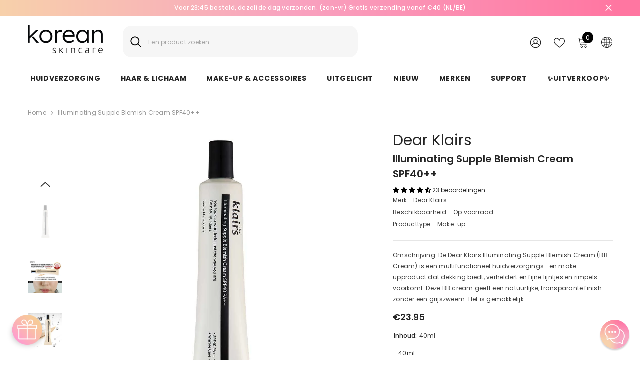

--- FILE ---
content_type: text/html; charset=utf-8
request_url: https://koreanskincare.nl/products/dear-klairs-illuminating-supple-blemish-cream-spf40?variant=31884347047999&section_id=template--19900694888797__main
body_size: 13748
content:
<div id="shopify-section-template--19900694888797__main" class="shopify-section">

<link href="//koreanskincare.nl/cdn/shop/t/111/assets/component-product.css?v=33638155825170271871696930559" rel="stylesheet" type="text/css" media="all" />
<link href="//koreanskincare.nl/cdn/shop/t/111/assets/component-review.css?v=100129706126506303331696930567" rel="stylesheet" type="text/css" media="all" />
<link href="//koreanskincare.nl/cdn/shop/t/111/assets/component-price.css?v=139205013722916111901696930549" rel="stylesheet" type="text/css" media="all" />
<link href="//koreanskincare.nl/cdn/shop/t/111/assets/component-badge.css?v=20633729062276667811696930480" rel="stylesheet" type="text/css" media="all" />
<link href="//koreanskincare.nl/cdn/shop/t/111/assets/component-rte.css?v=74468535300400368301696930569" rel="stylesheet" type="text/css" media="all" />
<link href="//koreanskincare.nl/cdn/shop/t/111/assets/component-share.css?v=38383599121620234941696930573" rel="stylesheet" type="text/css" media="all" />
<link href="//koreanskincare.nl/cdn/shop/t/111/assets/component-tab.css?v=57604492746316682781696930582" rel="stylesheet" type="text/css" media="all" />
<link href="//koreanskincare.nl/cdn/shop/t/111/assets/component-product-form.css?v=140087122189431595481696930552" rel="stylesheet" type="text/css" media="all" />
<link href="//koreanskincare.nl/cdn/shop/t/111/assets/component-grid.css?v=145745185661792252641697163471" rel="stylesheet" type="text/css" media="all" />




    <style type="text/css">
    #ProductSection-template--19900694888797__main .productView-thumbnail .productView-thumbnail-link:after{
        padding-bottom: 148%;
    }

    #ProductSection-template--19900694888797__main .cursor-wrapper .counter {
        color: #191919;
    }

    #ProductSection-template--19900694888797__main .cursor-wrapper .counter #count-image:before {
        background-color: #191919;
    }

    #ProductSection-template--19900694888797__main .custom-cursor__inner .arrow:before,
    #ProductSection-template--19900694888797__main .custom-cursor__inner .arrow:after {
        background-color: #000000;
    }

    #ProductSection-template--19900694888797__main .tabs-contents .toggleLink,
    #ProductSection-template--19900694888797__main .tabs .tab .tab-title {
        font-size: 18px;
        font-weight: 600;
        text-transform: none;
        padding-top: 15px;
        padding-bottom: 15px;
    }

    

    

    @media (max-width: 550px) {
        #ProductSection-template--19900694888797__main .tabs-contents .toggleLink,
        #ProductSection-template--19900694888797__main .tabs .tab .tab-title {
            font-size: 16px;
        }
    }

    @media (max-width: 767px) {
        #ProductSection-template--19900694888797__main {
            padding-top: 0px;
            padding-bottom: 0px;
        }
    }

    @media (min-width: 1025px) {
        
    }

    @media (min-width: 768px) and (max-width: 1199px) {
        #ProductSection-template--19900694888797__main {
            padding-top: 0px;
            padding-bottom: 0px;
        }
    }

    @media (min-width: 1200px) {
        #ProductSection-template--19900694888797__main {
            padding-top: 0px;
            padding-bottom: 0px;
        }
    }
</style>
<script>
    window.product_inven_array_4504386830399 = {
        
            '31884347047999': '120',
        
    };

    window.selling_array_4504386830399 = {
        
            '31884347047999': 'deny',
        
    };

    window.subtotal = {
        show: true,
        style: 1,
        text: `In winkelmandje- [value]`
    };
  
    window.variant_image_group = 'false';
  
</script><link rel="stylesheet" href="//koreanskincare.nl/cdn/shop/t/111/assets/component-fancybox.css?v=162524859697928915511696930510" media="print" onload="this.media='all'">
    <noscript><link href="//koreanskincare.nl/cdn/shop/t/111/assets/component-fancybox.css?v=162524859697928915511696930510" rel="stylesheet" type="text/css" media="all" /></noscript><div class="product-details product-default" data-section-id="template--19900694888797__main" data-section-type="product" id="ProductSection-template--19900694888797__main" data-has-combo="false" data-image-opo>
    
<div class="productView-moreItem moreItem-breadcrumb "
            style="--spacing-top: 10px;
            --spacing-bottom: 20px;
            --spacing-top-mb: 0px;
            --spacing-bottom-mb: 0px;
            --breadcrumb-bg:rgba(0,0,0,0);
            --breadcrumb-mb-bg: #f6f6f6;
            "
        >
            
                <div class="breadcrumb-bg">
            
                <div class="container-1170">
                    

<link href="//koreanskincare.nl/cdn/shop/t/111/assets/component-breadcrumb.css?v=27908482502108923081696930485" rel="stylesheet" type="text/css" media="all" /><breadcrumb-component class="breadcrumb-container style--line_clamp_1">
        <nav class="breadcrumb breadcrumb-left" role="navigation" aria-label="breadcrumbs">
        <a class="link home-link" href="/">Home</a><span class="separate" aria-hidden="true"><svg xmlns="http://www.w3.org/2000/svg" viewBox="0 0 24 24"><path d="M 7.75 1.34375 L 6.25 2.65625 L 14.65625 12 L 6.25 21.34375 L 7.75 22.65625 L 16.75 12.65625 L 17.34375 12 L 16.75 11.34375 Z"></path></svg></span>
                <span>Illuminating Supple Blemish Cream SPF40++</span><span class="observe-element" style="width: 1px; height: 1px; background: transparent; display: inline-block; flex-shrink: 0;"></span>
        </nav>
    </breadcrumb-component>
    <script type="text/javascript">
        if (typeof breadcrumbComponentDeclare == 'undefiend') {
            class BreadcrumbComponent extends HTMLElement {
                constructor() {
                    super();
                }

                connectedCallback() {
                    this.firstLink = this.querySelector('.link.home-link')
                    this.lastLink = this.querySelector('.observe-element')
                    this.classList.add('initialized');
                    this.initObservers();
                }

                static createHandler(position = 'first', breadcrumb = null) {
                    const handler = (entries, observer) => {
                        entries.forEach(entry => {
                            if (breadcrumb == null) return observer.disconnect();
                            if (entry.isIntersecting ) {
                                breadcrumb.classList.add(`disable-${position}`);
                            } else {
                                breadcrumb.classList.remove(`disable-${position}`);
                            }
                        })
                    }
                    return handler;
                }

                initObservers() {
                    const scrollToFirstHandler = BreadcrumbComponent.createHandler('first', this);
                    const scrollToLastHandler = BreadcrumbComponent.createHandler('last', this);
                    
                    this.scrollToFirstObserver = new IntersectionObserver(scrollToFirstHandler, { threshold: 1 });
                    this.scrollToLastObserver = new IntersectionObserver(scrollToLastHandler, { threshold: 0.6 });

                    this.scrollToFirstObserver.observe(this.firstLink);
                    this.scrollToLastObserver.observe(this.lastLink);
                }
            }   

            window.addEventListener('load', () => {
                customElements.define('breadcrumb-component', BreadcrumbComponent);
            })

            var breadcrumbComponentDeclare = BreadcrumbComponent;
        }
    </script>
                </div>
            
                </div>
            
        </div>
    
    <div class="container-1170 productView-container">
        <div class="productView halo-productView layout-1 positionMainImage--left productView-sticky" data-product-handle="dear-klairs-illuminating-supple-blemish-cream-spf40"><div class="productView-top">
                    <div class="halo-productView-left productView-images clearfix" data-image-gallery><div class="cursor-wrapper handleMouseLeave">
                                <div class="custom-cursor custom-cursor__outer">
                                    <div class="custom-cursor custom-cursor__inner">
                                        <span class="arrow arrow-bar fadeIn"></span>
                                    </div>
                                </div>
                            </div><div class="productView-images-wrapper" data-video-popup>
                            <div class="productView-image-wrapper">
<div class="productView-nav style-1 image-fit-unset" 
                                    data-image-gallery-main
                                    data-arrows-desk="false"
                                    data-arrows-mobi="true"
                                    data-counter-mobi="true"
                                    data-media-count="5"
                                ><div class="productView-image productView-image-square fit-unset" data-index="1">
                                                    <div class="productView-img-container product-single__media" data-media-id="6369795375167"
                                                        
                                                    >
                                                        <div 
                                                            class="media" 
                                                             
                                                             data-fancybox="images" href="//koreanskincare.nl/cdn/shop/products/Illuminating_Supple_Blemish_Cream_klairs_Korean_skincare_Korean_Beauty_Netherlands_1.jpg?v=1590258690" 
                                                        >
                                                            <img id="product-featured-image-6369795375167"
                                                                data-srcset="//koreanskincare.nl/cdn/shop/products/Illuminating_Supple_Blemish_Cream_klairs_Korean_skincare_Korean_Beauty_Netherlands_1.jpg?v=1590258690"
                                                                
                                                                alt="Klairs Illuminating Supple Blemish Cream SPF40++ - Korean-Skincare"
                                                                sizes="auto"
                                                                data-sizes="auto"
                                                                data-main-image
                                                                data-index="1"
                                                                data-cursor-image
                                                                class="lazyload" loading="lazy"
                                                            /><span class="data-lazy-loading"></span></div>
                                                    </div>
                                                </div><div class="productView-image productView-image-square fit-unset" data-index="2">
                                                    <div class="productView-img-container product-single__media" data-media-id="6369795407935"
                                                        
                                                    >
                                                        <div 
                                                            class="media" 
                                                             
                                                             data-fancybox="images" href="//koreanskincare.nl/cdn/shop/products/Illuminating_Supple_Blemish_Cream_klairs_Korean_skincare_Korean_Beauty_Netherlands_2.jpg?v=1590258690" 
                                                        >
                                                            <img id="product-featured-image-6369795407935"
                                                                data-srcset="//koreanskincare.nl/cdn/shop/products/Illuminating_Supple_Blemish_Cream_klairs_Korean_skincare_Korean_Beauty_Netherlands_2.jpg?v=1590258690"
                                                                
                                                                alt="Klairs Illuminating Supple Blemish Cream SPF40++ - Korean-Skincare"
                                                                sizes="auto"
                                                                data-sizes="auto"
                                                                data-main-image
                                                                data-index="2"
                                                                data-cursor-image
                                                                class="lazyload" loading="lazy"
                                                            /><span class="data-lazy-loading"></span></div>
                                                    </div>
                                                </div><div class="productView-image productView-image-square fit-unset" data-index="3">
                                                    <div class="productView-img-container product-single__media" data-media-id="6369795440703"
                                                        
                                                    >
                                                        <div 
                                                            class="media" 
                                                             
                                                             data-fancybox="images" href="//koreanskincare.nl/cdn/shop/products/Illuminating_Supple_Blemish_Cream_klairs_Korean_skincare_Korean_Beauty_Netherlands_3.jpg?v=1590258690" 
                                                        >
                                                            <img id="product-featured-image-6369795440703"
                                                                data-srcset="//koreanskincare.nl/cdn/shop/products/Illuminating_Supple_Blemish_Cream_klairs_Korean_skincare_Korean_Beauty_Netherlands_3.jpg?v=1590258690"
                                                                
                                                                alt="Klairs Illuminating Supple Blemish Cream SPF40++ - Korean-Skincare"
                                                                sizes="auto"
                                                                data-sizes="auto"
                                                                data-main-image
                                                                data-index="3"
                                                                data-cursor-image
                                                                class="lazyload" loading="lazy"
                                                            /><span class="data-lazy-loading"></span></div>
                                                    </div>
                                                </div><div class="productView-image productView-image-square fit-unset" data-index="4">
                                                    <div class="productView-img-container product-single__media" data-media-id="6369795473471"
                                                        
                                                    >
                                                        <div 
                                                            class="media" 
                                                             
                                                             data-fancybox="images" href="//koreanskincare.nl/cdn/shop/products/Illuminating_Supple_Blemish_Cream_klairs_Korean_skincare_Korean_Beauty_Netherlands_4.jpg?v=1590258690" 
                                                        >
                                                            <img id="product-featured-image-6369795473471"
                                                                data-srcset="//koreanskincare.nl/cdn/shop/products/Illuminating_Supple_Blemish_Cream_klairs_Korean_skincare_Korean_Beauty_Netherlands_4.jpg?v=1590258690"
                                                                
                                                                alt="Klairs Illuminating Supple Blemish Cream SPF40++ - Korean-Skincare"
                                                                sizes="auto"
                                                                data-sizes="auto"
                                                                data-main-image
                                                                data-index="4"
                                                                data-cursor-image
                                                                class="lazyload" loading="lazy"
                                                            /><span class="data-lazy-loading"></span></div>
                                                    </div>
                                                </div><div class="productView-image productView-image-square fit-unset" data-index="5">
                                                    <div class="productView-img-container product-single__media" data-media-id="6369795506239"
                                                        
                                                    >
                                                        <div 
                                                            class="media" 
                                                             
                                                             data-fancybox="images" href="//koreanskincare.nl/cdn/shop/products/Illuminating_Supple_Blemish_Cream_klairs_Korean_skincare_Korean_Beauty_Netherlands_5.jpg?v=1590258690" 
                                                        >
                                                            <img id="product-featured-image-6369795506239"
                                                                data-srcset="//koreanskincare.nl/cdn/shop/products/Illuminating_Supple_Blemish_Cream_klairs_Korean_skincare_Korean_Beauty_Netherlands_5.jpg?v=1590258690"
                                                                
                                                                alt="Klairs Illuminating Supple Blemish Cream SPF40++ - Korean-Skincare"
                                                                sizes="auto"
                                                                data-sizes="auto"
                                                                data-main-image
                                                                data-index="5"
                                                                data-cursor-image
                                                                class="lazyload" loading="lazy"
                                                            /><span class="data-lazy-loading"></span></div>
                                                    </div>
                                                </div></div><div class="productView-videoPopup"></div><div class="productView-iconZoom">
                                        <svg  class="icon icon-zoom-1" xmlns="http://www.w3.org/2000/svg" aria-hidden="true" focusable="false" role="presentation" viewBox="0 0 448 512"><path d="M416 176V86.63L246.6 256L416 425.4V336c0-8.844 7.156-16 16-16s16 7.156 16 16v128c0 8.844-7.156 16-16 16h-128c-8.844 0-16-7.156-16-16s7.156-16 16-16h89.38L224 278.6L54.63 448H144C152.8 448 160 455.2 160 464S152.8 480 144 480h-128C7.156 480 0 472.8 0 464v-128C0 327.2 7.156 320 16 320S32 327.2 32 336v89.38L201.4 256L32 86.63V176C32 184.8 24.84 192 16 192S0 184.8 0 176v-128C0 39.16 7.156 32 16 32h128C152.8 32 160 39.16 160 48S152.8 64 144 64H54.63L224 233.4L393.4 64H304C295.2 64 288 56.84 288 48S295.2 32 304 32h128C440.8 32 448 39.16 448 48v128C448 184.8 440.8 192 432 192S416 184.8 416 176z"></path></svg>
                                    </div></div><div class="productView-thumbnail-wrapper">
                                    <div class="productView-for clearfix" data-max-thumbnail-to-show="4"><div class="productView-thumbnail" data-media-id="template--19900694888797__main-6369795375167">
                                                        <div class="productView-thumbnail-link" data-image="//koreanskincare.nl/cdn/shop/products/Illuminating_Supple_Blemish_Cream_klairs_Korean_skincare_Korean_Beauty_Netherlands_1_large.jpg?v=1590258690">
                                                            <img srcset="//koreanskincare.nl/cdn/shop/products/Illuminating_Supple_Blemish_Cream_klairs_Korean_skincare_Korean_Beauty_Netherlands_1_compact.jpg?v=1590258690" src="//koreanskincare.nl/cdn/shop/products/Illuminating_Supple_Blemish_Cream_klairs_Korean_skincare_Korean_Beauty_Netherlands_1_compact.jpg?v=1590258690" alt="Klairs Illuminating Supple Blemish Cream SPF40++ - Korean-Skincare"  /></div>
                                                    </div><div class="productView-thumbnail" data-media-id="template--19900694888797__main-6369795407935">
                                                        <div class="productView-thumbnail-link" data-image="//koreanskincare.nl/cdn/shop/products/Illuminating_Supple_Blemish_Cream_klairs_Korean_skincare_Korean_Beauty_Netherlands_2_large.jpg?v=1590258690">
                                                            <img srcset="//koreanskincare.nl/cdn/shop/products/Illuminating_Supple_Blemish_Cream_klairs_Korean_skincare_Korean_Beauty_Netherlands_2_compact.jpg?v=1590258690" src="//koreanskincare.nl/cdn/shop/products/Illuminating_Supple_Blemish_Cream_klairs_Korean_skincare_Korean_Beauty_Netherlands_2_compact.jpg?v=1590258690" alt="Klairs Illuminating Supple Blemish Cream SPF40++ - Korean-Skincare"  /></div>
                                                    </div><div class="productView-thumbnail" data-media-id="template--19900694888797__main-6369795440703">
                                                        <div class="productView-thumbnail-link" data-image="//koreanskincare.nl/cdn/shop/products/Illuminating_Supple_Blemish_Cream_klairs_Korean_skincare_Korean_Beauty_Netherlands_3_large.jpg?v=1590258690">
                                                            <img srcset="//koreanskincare.nl/cdn/shop/products/Illuminating_Supple_Blemish_Cream_klairs_Korean_skincare_Korean_Beauty_Netherlands_3_compact.jpg?v=1590258690" src="//koreanskincare.nl/cdn/shop/products/Illuminating_Supple_Blemish_Cream_klairs_Korean_skincare_Korean_Beauty_Netherlands_3_compact.jpg?v=1590258690" alt="Klairs Illuminating Supple Blemish Cream SPF40++ - Korean-Skincare"  /></div>
                                                    </div><div class="productView-thumbnail" data-media-id="template--19900694888797__main-6369795473471">
                                                        <div class="productView-thumbnail-link" data-image="//koreanskincare.nl/cdn/shop/products/Illuminating_Supple_Blemish_Cream_klairs_Korean_skincare_Korean_Beauty_Netherlands_4_large.jpg?v=1590258690">
                                                            <img srcset="//koreanskincare.nl/cdn/shop/products/Illuminating_Supple_Blemish_Cream_klairs_Korean_skincare_Korean_Beauty_Netherlands_4_compact.jpg?v=1590258690" src="//koreanskincare.nl/cdn/shop/products/Illuminating_Supple_Blemish_Cream_klairs_Korean_skincare_Korean_Beauty_Netherlands_4_compact.jpg?v=1590258690" alt="Klairs Illuminating Supple Blemish Cream SPF40++ - Korean-Skincare"  /></div>
                                                    </div><div class="productView-thumbnail" data-media-id="template--19900694888797__main-6369795506239">
                                                        <div class="productView-thumbnail-link" data-image="//koreanskincare.nl/cdn/shop/products/Illuminating_Supple_Blemish_Cream_klairs_Korean_skincare_Korean_Beauty_Netherlands_5_large.jpg?v=1590258690">
                                                            <img data-srcset="//koreanskincare.nl/cdn/shop/products/Illuminating_Supple_Blemish_Cream_klairs_Korean_skincare_Korean_Beauty_Netherlands_5_compact.jpg?v=1590258690"  alt="Klairs Illuminating Supple Blemish Cream SPF40++ - Korean-Skincare" class="lazyload" loading="lazy" /><span class="data-lazy-loading"></span></div>
                                                    </div></div>
                                </div></div>
                    </div>
                    <div class="halo-productView-right productView-details clearfix">
                        <div class="productView-product clearfix"><div class="productView-moreItem"
                                            style="--spacing-top: 0px;
                                            --spacing-bottom: 5px"
                                        >
                                            <div class="product__vendor" 
    style="--fontsize-text:30px;
    --color-title: #232323;
    --text-transform: normal" 
><a href="/collections/dear-klairs" title="Dear Klairs">Dear Klairs</a>
</div>
                                        </div><div class="productView-moreItem"
                                            style="--spacing-top: 0px;
                                            --spacing-bottom: 10px"
                                        >
                                            <h1 class="productView-title" style="--color-title: #232323;--fontsize-text: 20px;--fontsize-mb-text: 18px;"><span>Illuminating Supple Blemish Cream SPF40++</span></h1>
                                        </div><div id="shopify-block-AbnVzMTZtdnFxTUs1b__60dcbeeb-274e-432c-ae10-b2aec08d084c" class="shopify-block shopify-app-block">
<div class='jdgm-widget jdgm-preview-badge'
    data-id='4504386830399'
    data-template='manual-installation'>
  <div style='display:none' class='jdgm-prev-badge' data-average-rating='4.48' data-number-of-reviews='23' data-number-of-questions='0'> <span class='jdgm-prev-badge__stars' data-score='4.48' tabindex='0' aria-label='4.48 stars' role='button'> <span class='jdgm-star jdgm--on'></span><span class='jdgm-star jdgm--on'></span><span class='jdgm-star jdgm--on'></span><span class='jdgm-star jdgm--on'></span><span class='jdgm-star jdgm--half'></span> </span> <span class='jdgm-prev-badge__text'> 23 reviews </span> </div>
</div>




</div>
<div class="productView-moreItem"
                                                style="--spacing-top: 0px;
                                                --spacing-bottom: 18px"
                                            >
                                                <div class="productView-info has-border-bottom" style="--color-border: #e6e6e6"><div class="productView-info-item">
            <span class="productView-info-name">
                Merk:
            </span>
            <span class="productView-info-value"><a href="/collections/dear-klairs" title="Dear Klairs">Dear Klairs</a>
            </span>
        </div><div class="productView-info-item" data-inventory data-stock-level="none">
            <span class="productView-info-name">
                Beschikbaarheid:
            </span>
            <span class="productView-info-value">
                

                        Op voorraad

            </span>
        </div><div class="productView-info-item">
            <span class="productView-info-name">
                Producttype:
            </span>
            <span class="productView-info-value">
                Make-up
            </span>
        </div></div>
                                            </div><div class="productView-moreItem"
                                            style="--spacing-top: 0px;
                                            --spacing-bottom: 12px"
                                        >
                                            <div class="productView-desc halo-text-format" 
        style="--color-text: #3c3c3c;
        --fontsize-text: 12px"
    >
        Omschrijving: De Dear Klairs Illuminating Supple Blemish Cream (BB Cream) is een multifunctioneel huidverzorgings- en make-upproduct dat dekking biedt, verheldert en fijne lijntjes en rimpels voorkomt. Deze BB cream geeft een natuurlijke, transparante finish zonder een grijszweem. Het is gemakkelijk...
    </div>
                                        </div>
                                        <div class="productView-moreItem"
                                            style="--spacing-top: 0px;
                                            --spacing-bottom: 17px;
                                            --fontsize-text: 18px"
                                        >
                                            
                                                <div class="productView-price no-js-hidden clearfix" id="product-price-4504386830399"><div
  class="
    price price--medium"
>
  <dl><div class="price__regular"><dd class="price__last">
        <span class="price-item price-item--regular"><span class=money>€23.95</span></span>
      </dd>
    </div>
    <div class="price__sale"><dd class="price__compare">
        <s class="price-item price-item--regular"><span class="money"><span class=money>€23.95</span></span></s>
      </dd><dd class="price__last">
        <span class="price-item price-item--sale"><span class=money>€23.95</span></span>
      </dd></div>
    <small class="unit-price caption hidden">
      <dt class="visually-hidden">Unit price</dt>
      <dd class="price__last">
        <span></span
        ><span aria-hidden="true">/</span
        ><span class="visually-hidden">&nbsp;per&nbsp;</span
        ><span></span>
      </dd>
    </small>
  </dl>
</div>
</div>
                                            
                                        </div>
                                            <div class="productView-moreItem"
                                                style="--spacing-top: 0px;
                                                --spacing-bottom: 0px"
                                            >
                                                <div class="productView-options" style="--color-border: #e6e6e6"><div class="productView-variants halo-productOptions" id="product-option-4504386830399"  data-type="button"><variant-radios class="no-js-hidden product-option has-default" data-product="4504386830399" data-section="template--19900694888797__main" data-url="/products/dear-klairs-illuminating-supple-blemish-cream-spf40"><fieldset class="js product-form__input clearfix" data-product-attribute="set-rectangle" data-option-index="0">
                            <legend class="form__label">
                                Inhoud:
                                <span data-header-option>
                                    40ml
                                </span>
                            </legend><input class="product-form__radio" type="radio" id="option-4504386830399-Inhoud-0"
                                        name="Inhoud"
                                        value="40ml"
                                        checked
                                        
                                        data-variant-id="31884347047999"
                                    ><label class="product-form__label available" for="option-4504386830399-Inhoud-0" data-variant-id="31884347047999">
                                            <span class="text">40ml</span>
                                        </label></fieldset><script type="application/json">
                        [{"id":31884347047999,"title":"40ml","option1":"40ml","option2":null,"option3":null,"sku":"DK011416","requires_shipping":true,"taxable":true,"featured_image":null,"available":true,"name":"Illuminating Supple Blemish Cream SPF40++ - 40ml","public_title":"40ml","options":["40ml"],"price":2395,"weight":100,"compare_at_price":2395,"inventory_management":"shopify","barcode":"8809115020109","requires_selling_plan":false,"selling_plan_allocations":[],"quantity_rule":{"min":1,"max":null,"increment":1}}]
                    </script>
                </variant-radios></div>
        <noscript>
            <div class="product-form__input">
                <label class="form__label" for="Variants-template--19900694888797__main">
                    Product variants
                </label>
                <div class="select">
                <select name="id" id="Variants-template--19900694888797__main" class="select__select" form="product-form"><option
                            selected="selected"
                            
                            value="31884347047999"
                        >
                            40ml

                            - €23.95
                        </option></select>
            </div>
          </div>
        </noscript></div>
                                            </div>
                                        

<div class="productView-moreItem"
                                                    style="--spacing-top: 0px;
                                                    --spacing-bottom: 15px"
                                                >
                                                    <div class="quantity_selector">
                                                        <quantity-input class="productView-quantity quantity__group quantity__group--2 quantity__style--1 clearfix">
	    <label class="form-label quantity__label" for="quantity-4504386830399-2">
	        Aantal:
	    </label>
	    <div class="quantity__container">
		    <button type="button" name="minus" class="minus btn-quantity">
		    	<span class="visually-hidden">Decrease quantity for Illuminating Supple Blemish Cream SPF40++</span>
		    </button>
		    <input class="form-input quantity__input" type="number" name="quantity" min="1" value="1" inputmode="numeric" pattern="[0-9]*" id="quantity-4504386830399-2" data-product="4504386830399" data-price="2395">
		    <button type="button" name="plus" class="plus btn-quantity">
		    	<span class="visually-hidden">Increase quantity for Illuminating Supple Blemish Cream SPF40++</span>
		    </button>
	    </div>
	</quantity-input>
                                                    </div><div class="productView-subtotal">
                                                            <span class="text">Subtotaal: </span>
                                                            <span class="money-subtotal"><span class="money"><span class=money>€23.95</span></span></span>
                                                        </div></div>

                                            <div class="productView-moreItem"
                                                style="--spacing-top: 0px;
                                                --spacing-bottom: 22px"
                                            >
                                                <div class="productView-perks"></div>
                                            </div>
                                        

                                            <div class="productView-moreItem"
                                                style="--spacing-top: 0px;
                                                --spacing-bottom: 15px"
                                            >
                                                <div class="productView-buttons"><form method="post" action="/cart/add" id="product-form-installment-4504386830399" accept-charset="UTF-8" class="installment caption-large" enctype="multipart/form-data"><input type="hidden" name="form_type" value="product" /><input type="hidden" name="utf8" value="✓" /><input type="hidden" name="id" value="31884347047999">
        
<input type="hidden" name="product-id" value="4504386830399" /><input type="hidden" name="section-id" value="template--19900694888797__main" /></form><product-form class="productView-form product-form"><form method="post" action="/cart/add" id="product-form-4504386830399" accept-charset="UTF-8" class="form" enctype="multipart/form-data" novalidate="novalidate" data-type="add-to-cart-form"><input type="hidden" name="form_type" value="product" /><input type="hidden" name="utf8" value="✓" /><div class="productView-group"><div class="pvGroup-row"><quantity-input class="productView-quantity quantity__group quantity__group--1 quantity__style--1 clearfix hidden">
	    <label class="form-label quantity__label" for="quantity-4504386830399">
	        Aantal:
	    </label>
	    <div class="quantity__container">
		    <button type="button" name="minus" class="minus btn-quantity">
		    	<span class="visually-hidden">Decrease quantity for Illuminating Supple Blemish Cream SPF40++</span>
		    </button>
		    <input class="form-input quantity__input" type="number" name="quantity" min="1" value="1" inputmode="numeric" pattern="[0-9]*" id="quantity-4504386830399" data-product="4504386830399" data-price="2395">
		    <button type="button" name="plus" class="plus btn-quantity">
		    	<span class="visually-hidden">Increase quantity for Illuminating Supple Blemish Cream SPF40++</span>
		    </button>
	    </div>
	</quantity-input>
<div class="productView-groupTop">
                        <div class="productView-action" style="--atc-color: #ffffff;--atc-bg-color: #232323;--atc-border-color: rgba(0,0,0,0);--atc-color-hover: #232323;--atc-bg-color-hover: linear-gradient(315deg, rgba(255, 197, 225, 1) 3%, rgba(255, 232, 199, 1) 98%, rgba(215, 204, 250, 1) 100%);--atc-border-color-hover: rgba(0,0,0,0)">
                            <input type="hidden" name="id" value="31884347047999">
                            <div class="product-form__buttons"><button type="submit" name="add" data-btn-addToCart data-inventory-quantity="120" data-available="false" class="product-form__submit button button--primary an-none button-text-change" id="product-add-to-cart">In winkelmandje
</button></div>
                        </div>
                      




    























<div id="flits-wishlist-dom" class="filts-wishlist-product-style flits-wishlist-button-style " style="display:none;">
  <a class="flits-wls-button flits-wls-two flits-wls-inactive flits-wls-desktop flits-wls-button-secondary flits-wls-button-full-width" data-flits-product-id="4504386830399" data-flits-product-title="Illuminating Supple Blemish Cream SPF40++" data-flits-product-handle="dear-klairs-illuminating-supple-blemish-cream-spf40" data-flits-product-image="//koreanskincare.nl/cdn/shop/products/Illuminating_Supple_Blemish_Cream_klairs_Korean_skincare_Korean_Beauty_Netherlands_1_small.jpg?v=1590258690" data-flits-customer-id="" data-flits-customer-email="" data-tippy-content="Toevoegen aan Wensenlijst">
    <div class="flits-wls-icon-with-text ">
      <div class="flits-wls-icon-with-text-icon">
        <div class="flits-btn-effect">
          



    






<svg class="flits-wls-heart-full flits-wls-icon-svg flits-wls-icon-svg-color-blue" viewBox="0 0 24 24" width="24" height="24" stroke="currentColor" stroke-width="2" fill="none" stroke-linecap="round" stroke-linejoin="round" class="css-i6dzq1"><path d="M20.84 4.61a5.5 5.5 0 0 0-7.78 0L12 5.67l-1.06-1.06a5.5 5.5 0 0 0-7.78 7.78l1.06 1.06L12 21.23l7.78-7.78 1.06-1.06a5.5 5.5 0 0 0 0-7.78z"></path></svg>
    
  

          <div class="flits-wls-effect-group">
            <span class="flits-wls-effect"></span>
            <span class="flits-wls-effect"></span>
            <span class="flits-wls-effect"></span>
            <span class="flits-wls-effect"></span>
            <span class="flits-wls-effect"></span>
          </div>
        </div>
      </div>
      <div class="flits-wls-icon-with-text-text">
        




Toevoegen aan Wensenlijst
    
  
  

      </div>
    </div>
  </a>
  <a class="flits-wls-count-btn">373</a>
</div>
    
  
</div>
                </div></div><input type="hidden" name="product-id" value="4504386830399" /><input type="hidden" name="section-id" value="template--19900694888797__main" /></form></product-form></div>
                                            </div>
                                        
                                        
</div>
                    </div>
                </div>
<link href="//koreanskincare.nl/cdn/shop/t/111/assets/component-sticky-add-to-cart.css?v=69113619301122587791696930581" rel="stylesheet" type="text/css" media="all" />
                    <sticky-add-to-cart class="productView-stickyCart style-1" data-sticky-add-to-cart>
    <div class="container-1170">
        <a href="javascript:void(0)" class="sticky-product-close close" data-close-sticky-add-to-cart>
            <svg xmlns="http://www.w3.org/2000/svg" viewBox="0 0 48 48" ><path d="M 38.982422 6.9707031 A 2.0002 2.0002 0 0 0 37.585938 7.5859375 L 24 21.171875 L 10.414062 7.5859375 A 2.0002 2.0002 0 0 0 8.9785156 6.9804688 A 2.0002 2.0002 0 0 0 7.5859375 10.414062 L 21.171875 24 L 7.5859375 37.585938 A 2.0002 2.0002 0 1 0 10.414062 40.414062 L 24 26.828125 L 37.585938 40.414062 A 2.0002 2.0002 0 1 0 40.414062 37.585938 L 26.828125 24 L 40.414062 10.414062 A 2.0002 2.0002 0 0 0 38.982422 6.9707031 z"/></svg>
        </a>
        <div class="sticky-product-wrapper">
            <div class="sticky-product clearfix"><div class="sticky-left">
                    <div class="sticky-image" data-image-sticky-add-to-cart>
                        <img srcset="//koreanskincare.nl/cdn/shop/products/Illuminating_Supple_Blemish_Cream_klairs_Korean_skincare_Korean_Beauty_Netherlands_1_1200x.jpg?v=1590258690" src="//koreanskincare.nl/cdn/shop/products/Illuminating_Supple_Blemish_Cream_klairs_Korean_skincare_Korean_Beauty_Netherlands_1_1200x.jpg?v=1590258690" alt="Klairs Illuminating Supple Blemish Cream SPF40++ - Korean-Skincare" sizes="1200px" loading="lazy">
                    </div>
                    
                        <div class="sticky-info"><h4 class="sticky-title">
                                Illuminating Supple Blemish Cream SPF40++
                            </h4>
                            
                                
                                
                                <div class="sticky-price has-compare-price">
                                    
                                        <s class="money-compare-price" data-compare-price="2395"><span class="money"><span class=money>€23.95</span></span></s>
                                    
                                    <span class="money-subtotal"><span class="money"><span class=money>€23.95</span></span></span>
                                </div>
                            
                        </div>
                    
                </div>
                <div class="sticky-right sticky-content">
                    
<div class="sticky-options">
                                <variant-sticky-selects class="no-js-hidden product-option has-default" data-product="4504386830399" data-section="template--19900694888797__main" data-url="/products/dear-klairs-illuminating-supple-blemish-cream-spf40">
                                    <div class="form__select select">
                                        <label class="form__label hiddenLabels" for="stick-variant-4504386830399">
                                            Choose Options
                                        </label>
                                        <select id="stick-variant-4504386830399"
                                            class="select__select"
                                            name="stick-variant-4504386830399"
                                        ><option value="31884347047999" selected="selected">
                                                    40ml
                                                    
</option></select>
                                    </div>
                                    <script type="application/json">
                                        [{"id":31884347047999,"title":"40ml","option1":"40ml","option2":null,"option3":null,"sku":"DK011416","requires_shipping":true,"taxable":true,"featured_image":null,"available":true,"name":"Illuminating Supple Blemish Cream SPF40++ - 40ml","public_title":"40ml","options":["40ml"],"price":2395,"weight":100,"compare_at_price":2395,"inventory_management":"shopify","barcode":"8809115020109","requires_selling_plan":false,"selling_plan_allocations":[],"quantity_rule":{"min":1,"max":null,"increment":1}}]
                                    </script>
                                </variant-sticky-selects>
                            </div><div class="sticky-actions"><form method="post" action="/cart/add" id="product-form-sticky-4504386830399" accept-charset="UTF-8" class="form" enctype="multipart/form-data" novalidate="novalidate" data-type="add-to-cart-form"><input type="hidden" name="form_type" value="product" /><input type="hidden" name="utf8" value="✓" />
                            <input type="hidden" name="id" value="31884347047999"><quantity-input class="productView-quantity quantity__group quantity__group--3 quantity__style--1 clearfix">
	    <label class="form-label quantity__label" for="quantity-4504386830399-3">
	        Aantal:
	    </label>
	    <div class="quantity__container">
		    <button type="button" name="minus" class="minus btn-quantity">
		    	<span class="visually-hidden">Decrease quantity for Illuminating Supple Blemish Cream SPF40++</span>
		    </button>
		    <input class="form-input quantity__input" type="number" name="quantity" min="1" value="1" inputmode="numeric" pattern="[0-9]*" id="quantity-4504386830399-3" data-product="4504386830399" data-price="2395">
		    <button type="button" name="plus" class="plus btn-quantity">
		    	<span class="visually-hidden">Increase quantity for Illuminating Supple Blemish Cream SPF40++</span>
		    </button>
	    </div>
	</quantity-input>
<button
                                        type="submit"
                                        name="add"
                                        data-btn-addToCart
                                        class="product-form__submit button button--primary"
                                        id="product-sticky-add-to-cart">In winkelmandje
</button>
                                
<input type="hidden" name="product-id" value="4504386830399" /><input type="hidden" name="section-id" value="template--19900694888797__main" /></form>
                        
                            <div class="empty-add-cart-button-wrapper"><quantity-input class="productView-quantity quantity__group quantity__group--3 quantity__style--1 clearfix">
	    <label class="form-label quantity__label" for="quantity-4504386830399-3">
	        Aantal:
	    </label>
	    <div class="quantity__container">
		    <button type="button" name="minus" class="minus btn-quantity">
		    	<span class="visually-hidden">Decrease quantity for Illuminating Supple Blemish Cream SPF40++</span>
		    </button>
		    <input class="form-input quantity__input" type="number" name="quantity" min="1" value="1" inputmode="numeric" pattern="[0-9]*" id="quantity-4504386830399-3" data-product="4504386830399" data-price="2395">
		    <button type="button" name="plus" class="plus btn-quantity">
		    	<span class="visually-hidden">Increase quantity for Illuminating Supple Blemish Cream SPF40++</span>
		    </button>
	    </div>
	</quantity-input>
<button
                                        class="product-form__submit button button--primary"
                                        id="show-sticky-product">
                                            In winkelmandje
                                    </button>
                            </div>
                        
                    </div><div class="sticky-wishlist clearfix">
                            <a data-wishlist href="#" data-wishlist-handle="dear-klairs-illuminating-supple-blemish-cream-spf40" data-product-id="4504386830399">
                                <span class="visually-hidden">
                                    Toevoegen aan Wensenlijst
                                </span>
                                <svg xmlns="http://www.w3.org/2000/svg" viewBox="0 0 32 32" aria-hidden="true" focusable="false" role="presentation" class="icon icon-wishlist"><path d="M 9.5 5 C 5.363281 5 2 8.402344 2 12.5 C 2 13.929688 2.648438 15.167969 3.25 16.0625 C 3.851563 16.957031 4.46875 17.53125 4.46875 17.53125 L 15.28125 28.375 L 16 29.09375 L 16.71875 28.375 L 27.53125 17.53125 C 27.53125 17.53125 30 15.355469 30 12.5 C 30 8.402344 26.636719 5 22.5 5 C 19.066406 5 16.855469 7.066406 16 7.9375 C 15.144531 7.066406 12.933594 5 9.5 5 Z M 9.5 7 C 12.488281 7 15.25 9.90625 15.25 9.90625 L 16 10.75 L 16.75 9.90625 C 16.75 9.90625 19.511719 7 22.5 7 C 25.542969 7 28 9.496094 28 12.5 C 28 14.042969 26.125 16.125 26.125 16.125 L 16 26.25 L 5.875 16.125 C 5.875 16.125 5.390625 15.660156 4.90625 14.9375 C 4.421875 14.214844 4 13.273438 4 12.5 C 4 9.496094 6.457031 7 9.5 7 Z"/></svg>
                            </a>
                        </div></div>
            </div>
        </div>
        <a href="javascript:void(0)" class="sticky-product-expand" data-expand-sticky-add-to-cart>
            <svg xmlns="http://www.w3.org/2000/svg" viewBox="0 0 32 32" class="icon icon-cart stroke-w-0" aria-hidden="true" focusable="false" role="presentation" xmlns="http://www.w3.org/2000/svg"><path d="M 16 3 C 13.253906 3 11 5.253906 11 8 L 11 9 L 6.0625 9 L 6 9.9375 L 5 27.9375 L 4.9375 29 L 27.0625 29 L 27 27.9375 L 26 9.9375 L 25.9375 9 L 21 9 L 21 8 C 21 5.253906 18.746094 3 16 3 Z M 16 5 C 17.65625 5 19 6.34375 19 8 L 19 9 L 13 9 L 13 8 C 13 6.34375 14.34375 5 16 5 Z M 7.9375 11 L 11 11 L 11 14 L 13 14 L 13 11 L 19 11 L 19 14 L 21 14 L 21 11 L 24.0625 11 L 24.9375 27 L 7.0625 27 Z"/></svg>
        </a>
    </div>
    
    
        <div class="no-js-hidden product-option has-default sticky-product-mobile" data-product="4504386830399" data-section="template--19900694888797__main" data-url="/products/dear-klairs-illuminating-supple-blemish-cream-spf40">
            <div class="sticky-product-mobile-header">
                <a href="javascript:void(0)" class="sticky-product-close close" data-close-sticky-mobile>
                    <svg xmlns="http://www.w3.org/2000/svg" version="1.0" viewBox="0 0 256.000000 256.000000" preserveAspectRatio="xMidYMid meet" ><g transform="translate(0.000000,256.000000) scale(0.100000,-0.100000)" fill="#000000" stroke="none"><path d="M34 2526 c-38 -38 -44 -76 -18 -116 9 -14 265 -274 568 -577 l551 -553 -551 -553 c-303 -303 -559 -563 -568 -577 -26 -40 -20 -78 18 -116 38 -38 76 -44 116 -18 14 9 274 265 578 568 l552 551 553 -551 c303 -303 563 -559 577 -568 40 -26 78 -20 116 18 38 38 44 76 18 116 -9 14 -265 274 -568 578 l-551 552 551 553 c303 303 559 563 568 577 26 40 20 78 -18 116 -38 38 -76 44 -116 18 -14 -9 -274 -265 -577 -568 l-553 -551 -552 551 c-304 303 -564 559 -578 568 -40 26 -78 20 -116 -18z"/></g></svg>
                </a>
            </div>
            <div class="sticky-product-mobile-content halo-productView-mobile">
                <div class="productView-thumbnail-wrapper is-hidden-desktop">
                    <div class="productView-for mobile clearfix" data-max-thumbnail-to-show="2"><div class="productView-thumbnail filter-klairs-illuminating-supple-blemish-cream-spf40-korean-skincare" data-media-id="template--19900694888797__main-6369795375167">
                                        <div class="productView-thumbnail-link animated-loading" data-image="//koreanskincare.nl/cdn/shop/products/Illuminating_Supple_Blemish_Cream_klairs_Korean_skincare_Korean_Beauty_Netherlands_1_1024x1024.jpg?v=1590258690">
                                            <img src="//koreanskincare.nl/cdn/shop/products/Illuminating_Supple_Blemish_Cream_klairs_Korean_skincare_Korean_Beauty_Netherlands_1.jpg?v=1590258690" alt="Klairs Illuminating Supple Blemish Cream SPF40++ - Korean-Skincare" title="Klairs Illuminating Supple Blemish Cream SPF40++ - Korean-Skincare" loading="lazy" />
                                        </div>
                                    </div><div class="productView-thumbnail filter-klairs-illuminating-supple-blemish-cream-spf40-korean-skincare" data-media-id="template--19900694888797__main-6369795407935">
                                        <div class="productView-thumbnail-link animated-loading" data-image="//koreanskincare.nl/cdn/shop/products/Illuminating_Supple_Blemish_Cream_klairs_Korean_skincare_Korean_Beauty_Netherlands_2_1024x1024.jpg?v=1590258690">
                                            <img src="//koreanskincare.nl/cdn/shop/products/Illuminating_Supple_Blemish_Cream_klairs_Korean_skincare_Korean_Beauty_Netherlands_2.jpg?v=1590258690" alt="Klairs Illuminating Supple Blemish Cream SPF40++ - Korean-Skincare" title="Klairs Illuminating Supple Blemish Cream SPF40++ - Korean-Skincare" loading="lazy" />
                                        </div>
                                    </div><div class="productView-thumbnail filter-klairs-illuminating-supple-blemish-cream-spf40-korean-skincare" data-media-id="template--19900694888797__main-6369795440703">
                                        <div class="productView-thumbnail-link animated-loading" data-image="//koreanskincare.nl/cdn/shop/products/Illuminating_Supple_Blemish_Cream_klairs_Korean_skincare_Korean_Beauty_Netherlands_3_1024x1024.jpg?v=1590258690">
                                            <img src="//koreanskincare.nl/cdn/shop/products/Illuminating_Supple_Blemish_Cream_klairs_Korean_skincare_Korean_Beauty_Netherlands_3.jpg?v=1590258690" alt="Klairs Illuminating Supple Blemish Cream SPF40++ - Korean-Skincare" title="Klairs Illuminating Supple Blemish Cream SPF40++ - Korean-Skincare" loading="lazy" />
                                        </div>
                                    </div><div class="productView-thumbnail filter-klairs-illuminating-supple-blemish-cream-spf40-korean-skincare" data-media-id="template--19900694888797__main-6369795473471">
                                        <div class="productView-thumbnail-link animated-loading" data-image="//koreanskincare.nl/cdn/shop/products/Illuminating_Supple_Blemish_Cream_klairs_Korean_skincare_Korean_Beauty_Netherlands_4_1024x1024.jpg?v=1590258690">
                                            <img src="//koreanskincare.nl/cdn/shop/products/Illuminating_Supple_Blemish_Cream_klairs_Korean_skincare_Korean_Beauty_Netherlands_4.jpg?v=1590258690" alt="Klairs Illuminating Supple Blemish Cream SPF40++ - Korean-Skincare" title="Klairs Illuminating Supple Blemish Cream SPF40++ - Korean-Skincare" loading="lazy" />
                                        </div>
                                    </div><div class="productView-thumbnail filter-klairs-illuminating-supple-blemish-cream-spf40-korean-skincare" data-media-id="template--19900694888797__main-6369795506239">
                                        <div class="productView-thumbnail-link animated-loading" data-image="//koreanskincare.nl/cdn/shop/products/Illuminating_Supple_Blemish_Cream_klairs_Korean_skincare_Korean_Beauty_Netherlands_5_1024x1024.jpg?v=1590258690">
                                            <img src="//koreanskincare.nl/cdn/shop/products/Illuminating_Supple_Blemish_Cream_klairs_Korean_skincare_Korean_Beauty_Netherlands_5.jpg?v=1590258690" alt="Klairs Illuminating Supple Blemish Cream SPF40++ - Korean-Skincare" title="Klairs Illuminating Supple Blemish Cream SPF40++ - Korean-Skincare" loading="lazy" />
                                        </div>
                                    </div></div>
                </div>
                <div class="sticky-info"><h4 class="sticky-title">
                        Illuminating Supple Blemish Cream SPF40++
                    </h4>
                        
                        <div class="sticky-price has-compare-price">
                            
                                <s class="money-compare-price" data-compare-price="2395"><span class=money>€23.95</span></s>
                            
                            <span class="money-subtotal"><span class="money"><span class=money>€23.95</span></span></span>
                        </div></div>
                <link rel="stylesheet" href="//koreanskincare.nl/cdn/shop/t/111/assets/component-sticky-add-to-cart-mobile.css?v=41140991570253825931696930580" media="print" onload="this.media='all'">
<noscript><link href="//koreanskincare.nl/cdn/shop/t/111/assets/component-sticky-add-to-cart-mobile.css?v=41140991570253825931696930580" rel="stylesheet" type="text/css" media="all" /></noscript>

<div class="productView-options" style="--color-border: "><div class="productView-variants halo-productOptions" id="product-option-4504386830399"><variant-sticky-radios class="no-js-hidden product-option has-default" data-product="4504386830399" data-section="template--19900694888797__main" data-url="/products/dear-klairs-illuminating-supple-blemish-cream-spf40"><fieldset class="js product-form__input mobile clearfix" data-product-attribute="set-rectangle" data-option-index="0">
                            <legend class="form__label">
                                Inhoud:
                                <span data-header-option>
                                    40ml
                                </span>
                            </legend><input class="product-form__radio mobile" type="radio" id="option-4504386830399-Inhoud-0-mobile"
                                        name="Inhoud-mobile"
                                        value="40ml"
                                        checked
                                        data-variant-id="31884347047999"
                                    ><label class="product-form__label mobile available" for="option-4504386830399-Inhoud-0-mobile" data-variant-id="31884347047999">
                                            <span class="text">40ml</span>
                                        </label></fieldset><script type="application/json">
                        [{"id":31884347047999,"title":"40ml","option1":"40ml","option2":null,"option3":null,"sku":"DK011416","requires_shipping":true,"taxable":true,"featured_image":null,"available":true,"name":"Illuminating Supple Blemish Cream SPF40++ - 40ml","public_title":"40ml","options":["40ml"],"price":2395,"weight":100,"compare_at_price":2395,"inventory_management":"shopify","barcode":"8809115020109","requires_selling_plan":false,"selling_plan_allocations":[],"quantity_rule":{"min":1,"max":null,"increment":1}}]
                    </script>
                </variant-sticky-radios></div>
        <noscript>
            <div class="product-form__input mobile">
                <label class="form__label" for="Variants-template--19900694888797__main">
                    Product variants
                </label>
                <div class="select">
                <select name="id" id="Variants-template--19900694888797__main" class="select__select" form="product-form"><option
                            selected="selected"
                            
                            value="31884347047999"
                        >
                            40ml

                            - €23.95
                        </option></select>
            </div>
          </div>
        </noscript></div>
            </div>
            <script type="application/json">
                [{"id":31884347047999,"title":"40ml","option1":"40ml","option2":null,"option3":null,"sku":"DK011416","requires_shipping":true,"taxable":true,"featured_image":null,"available":true,"name":"Illuminating Supple Blemish Cream SPF40++ - 40ml","public_title":"40ml","options":["40ml"],"price":2395,"weight":100,"compare_at_price":2395,"inventory_management":"shopify","barcode":"8809115020109","requires_selling_plan":false,"selling_plan_allocations":[],"quantity_rule":{"min":1,"max":null,"increment":1}}]
            </script>
        </div>
    
</sticky-add-to-cart>
</div>
    </div>
    
        

    
    <div class="productView-bottom">
        <div class="container-1170"><product-tab class="productView-tab layout-horizontal halo-product-tab" data-vertical="false" data-vertical-mobile="false"><ul class="tabs tabs-horizontal list-unstyled disable-srollbar"><li class="tab">
			            <a class="tab-title is-open" href="#tab-beschrijving" style="--border-color: #000000">
			                Beschrijving
			            </a>
			        </li><li class="tab">
			            <a class="tab-title" href="#tab-verzending" style="--border-color: #000000">
			                Verzending
			            </a>
			        </li><li class="tab">
			            <a class="tab-title" href="#tab-reviews" style="--border-color: #000000">
			                Reviews
			            </a>
			        </li></ul><div class="tabs-contents tabs-contents-horizontal clearfix halo-text-format"><div class="tab-content is-active" id="tab-beschrijving">
					<div class="toggle-title">
		                <a class="toggleLink popup-mobile" data-collapsible href="#tab-beschrijving-mobile">
		                    <span class="text">
		                        Beschrijving
		                    </span>
		                    	
			                    <span class="icon-dropdown">
			                    	
			                    		<svg xmlns="http://www.w3.org/2000/svg" xmlns:xlink="http://www.w3.org/1999/xlink" viewBox="0 0 330 330"><path id="XMLID_225_" d="M325.607,79.393c-5.857-5.857-15.355-5.858-21.213,0.001l-139.39,139.393L25.607,79.393  c-5.857-5.857-15.355-5.858-21.213,0.001c-5.858,5.858-5.858,15.355,0,21.213l150.004,150c2.813,2.813,6.628,4.393,10.606,4.393  s7.794-1.581,10.606-4.394l149.996-150C331.465,94.749,331.465,85.251,325.607,79.393z"/></svg>
			                    	
			                    </span>	
		                    
		                </a>
		            </div>
		            <div class="toggle-content popup-mobile" id="tab-beschrijving-mobile" product-description-tab data-product-description-4504386830399><div class="tab-popup-header">
								<h5>
									<span class="text">Beschrijving</span>
								</h5>
								<a class="pdViewTab-close pdViewTab-close-mobile" role="link" aria-disabled="true">x</a>
							</div>
							<div class="tab-popup-content"><p><strong>Omschrijving:</strong></p>
<p>De Dear Klairs Illuminating Supple Blemish Cream (BB Cream) is een multifunctioneel huidverzorgings- en make-upproduct dat dekking biedt, verheldert en fijne lijntjes en rimpels voorkomt. Deze BB cream geeft een natuurlijke, transparante finish zonder een grijszweem. Het is gemakkelijk op te bouwen zonder plakkerigheid om poriën en roodheid effectief te bedekken. De crème is verrijkt met hyaluronzuur en een talgregulerend poeder, dat de huid de hele dag gehydrateerd en zacht houdt.&nbsp;</p>
<p><strong>Aanbevolen voor: </strong>Alle huidtypes.</p>
<p><strong>Hoe te gebruiken:</strong></p>
<ul>
<li>Aanbrengen na de basis huidverzorgingsroutine.</li>
<li>Breng een toereikende hoeveelheid BB cream aan op de wijsvinger.</li>
<li>Dep zachtjes op het gezicht of waar dekking gewenst is en meng.</li>
</ul>
<p><strong>Ingrediënten:</strong></p>
<p data-end="1294" data-start="80">Water, Cyclopentasiloxane, Butylene Glycol, Ethylhexyl Methoxycinnamate, Betaine, Cetyl Ethylhexanoate, Titanium Dioxide, Caprylic/Capric Triglyceride, Niacinamide, Polysorbate 60, Dimethicone, Cetyl PEG/PPG-10/1 Dimethicone, Zinc Oxide, Yellow Iron Oxide, Isoamyl p-Methoxycinnamate, Diethylamino Hydroxybenzoyl Hexyl Benzoate, Bentonite, Sodium Chloride, Silica, Red Iron Oxide, Bis-Ethylhexyloxyphenol Methoxyphenyl Triazine, Stearic Acid, Dimethicone/Vinyl Dimethicone Crosspolymer, Chlorphenesin, Talc, Black Iron Oxide, Tocopheryl Acetate, Fragrance, Centella Asiatica Extract, Sodium Hyaluronate, Glycyrrhiza Glabra Licorice Root Extract, Portulaca Oleracea Extract, Piper Methysticum Leaf/Root/Stem Extract, Illicium Verum Anise Fruit Extract, Citrus Paradisi Grapefruit Fruit Extract, Nelumbium Speciosum Flower Extract, Paeonia Suffruticosa Root Extract, Scutellaria Baicalensis Root Extract, 1,2-Hexanediol, Caprylyl Glycol, Adenosine, Sodium Ascorbyl Phosphate, Linum Usitatissimum Linseed Seed Extract, Hibiscus Esculentus Fruit Extract, Aloe Barbadensis Leaf Juice, Arctium Lappa Root Extract, Hibiscus Mutabilis Flower Extract, Corchorus Olitorius Leaf Extract<br></p>
</div></div></div><div class="tab-content" id="tab-verzending">
					<div class="toggle-title">
		                <a class="toggleLink popup-mobile" data-collapsible href="#tab-verzending-mobile">
		                    <span class="text">
		                        Verzending
		                    </span>
		                    	
			                    <span class="icon-dropdown">
			                    	
			                    		<svg xmlns="http://www.w3.org/2000/svg" xmlns:xlink="http://www.w3.org/1999/xlink" viewBox="0 0 330 330"><path id="XMLID_225_" d="M325.607,79.393c-5.857-5.857-15.355-5.858-21.213,0.001l-139.39,139.393L25.607,79.393  c-5.857-5.857-15.355-5.858-21.213,0.001c-5.858,5.858-5.858,15.355,0,21.213l150.004,150c2.813,2.813,6.628,4.393,10.606,4.393  s7.794-1.581,10.606-4.394l149.996-150C331.465,94.749,331.465,85.251,325.607,79.393z"/></svg>
			                    	
			                    </span>	
		                    
		                </a>
		            </div>
		            <div class="toggle-content popup-mobile" id="tab-verzending-mobile"><div class="tab-popup-header">
								<h5>
									<span class="text">Verzending</span>
								</h5>
								<a class="pdViewTab-close pdViewTab-close-mobile" role="link" aria-disabled="true">x</a>
							</div>
							<div class="tab-popup-content">Verzendinformatie
Korean Skincare levert je pakket snel en veilig, 6 dagen per week, vanuit ons eigen magazijn in Europa. We verzenden elke dag pakketten van zondag tot vrijdag. Bestel voor 23:45 en we verzenden je pakket nog dezelfde dag! (Zondag t/m vrijdag)

</div></div></div><div class="tab-content" id="tab-reviews">
					<div class="toggle-title">
		                <a class="toggleLink popup-mobile" data-collapsible href="#tab-reviews-mobile">
		                    <span class="text">
		                        Reviews
		                    </span>
		                    	
			                    <span class="icon-dropdown">
			                    	
			                    		<svg xmlns="http://www.w3.org/2000/svg" xmlns:xlink="http://www.w3.org/1999/xlink" viewBox="0 0 330 330"><path id="XMLID_225_" d="M325.607,79.393c-5.857-5.857-15.355-5.858-21.213,0.001l-139.39,139.393L25.607,79.393  c-5.857-5.857-15.355-5.858-21.213,0.001c-5.858,5.858-5.858,15.355,0,21.213l150.004,150c2.813,2.813,6.628,4.393,10.606,4.393  s7.794-1.581,10.606-4.394l149.996-150C331.465,94.749,331.465,85.251,325.607,79.393z"/></svg>
			                    	
			                    </span>	
		                    
		                </a>
		            </div>
		            <div class="toggle-content popup-mobile" id="tab-reviews-mobile"><div class="tab-popup-header">
								<h5>
									<span class="text">Reviews</span>
								</h5>
								<a class="pdViewTab-close pdViewTab-close-mobile" role="link" aria-disabled="true">x</a>
							</div>
							<div class="tab-popup-content"><!-- <div class="productView-review" id="shopify-product-reviews" data-id="4504386830399"> -->
                              <!-- Start of Judge.me code -->
      <div style='clear:both'></div>
      <div id='judgeme_product_reviews' class='jdgm-widget jdgm-review-widget' data-product-title='Illuminating Supple Blemish Cream SPF40++' data-id='4504386830399' data-auto-install='false'>
        <div class='jdgm-rev-widg' data-updated-at='2025-12-22T07:15:55Z' data-average-rating='4.48' data-number-of-reviews='23' data-number-of-questions='0' data-image-url='https://cdn.shopify.com/s/files/1/0254/3022/9055/products/Illuminating_Supple_Blemish_Cream_klairs_Korean_skincare_Korean_Beauty_Netherlands_1.jpg?v=1590258690'> <style class='jdgm-temp-hiding-style'>.jdgm-rev-widg{ display: none }</style> <div class='jdgm-rev-widg__header'> <h2 class='jdgm-rev-widg__title'>Customer Reviews</h2>  <div class='jdgm-rev-widg__summary'> <div class='jdgm-rev-widg__summary-stars' aria-label='Average rating is 4.48 stars' role='img'> <span class='jdgm-star jdgm--on'></span><span class='jdgm-star jdgm--on'></span><span class='jdgm-star jdgm--on'></span><span class='jdgm-star jdgm--on'></span><span class='jdgm-star jdgm--half'></span> </div> <div class='jdgm-rev-widg__summary-text'>Based on 23 reviews</div> </div> <a style='display: none' href='#' class='jdgm-write-rev-link' role='button'>Write a review</a> <div class='jdgm-histogram jdgm-temp-hidden'>  <div class='jdgm-histogram__row' data-rating='5' data-frequency='17' data-percentage='74'>  <div class='jdgm-histogram__star' role='button' aria-label="74% (17) reviews with 5 star rating"  tabindex='0' ><span class='jdgm-star jdgm--on'></span><span class='jdgm-star jdgm--on'></span><span class='jdgm-star jdgm--on'></span><span class='jdgm-star jdgm--on'></span><span class='jdgm-star jdgm--on'></span></div> <div class='jdgm-histogram__bar'> <div class='jdgm-histogram__bar-content' style='width: 74%;'> </div> </div> <div class='jdgm-histogram__percentage'>74%</div> <div class='jdgm-histogram__frequency'>(17)</div> </div>  <div class='jdgm-histogram__row' data-rating='4' data-frequency='3' data-percentage='13'>  <div class='jdgm-histogram__star' role='button' aria-label="13% (3) reviews with 4 star rating"  tabindex='0' ><span class='jdgm-star jdgm--on'></span><span class='jdgm-star jdgm--on'></span><span class='jdgm-star jdgm--on'></span><span class='jdgm-star jdgm--on'></span><span class='jdgm-star jdgm--off'></span></div> <div class='jdgm-histogram__bar'> <div class='jdgm-histogram__bar-content' style='width: 13%;'> </div> </div> <div class='jdgm-histogram__percentage'>13%</div> <div class='jdgm-histogram__frequency'>(3)</div> </div>  <div class='jdgm-histogram__row' data-rating='3' data-frequency='1' data-percentage='4'>  <div class='jdgm-histogram__star' role='button' aria-label="4% (1) reviews with 3 star rating"  tabindex='0' ><span class='jdgm-star jdgm--on'></span><span class='jdgm-star jdgm--on'></span><span class='jdgm-star jdgm--on'></span><span class='jdgm-star jdgm--off'></span><span class='jdgm-star jdgm--off'></span></div> <div class='jdgm-histogram__bar'> <div class='jdgm-histogram__bar-content' style='width: 4%;'> </div> </div> <div class='jdgm-histogram__percentage'>4%</div> <div class='jdgm-histogram__frequency'>(1)</div> </div>  <div class='jdgm-histogram__row' data-rating='2' data-frequency='1' data-percentage='4'>  <div class='jdgm-histogram__star' role='button' aria-label="4% (1) reviews with 2 star rating"  tabindex='0' ><span class='jdgm-star jdgm--on'></span><span class='jdgm-star jdgm--on'></span><span class='jdgm-star jdgm--off'></span><span class='jdgm-star jdgm--off'></span><span class='jdgm-star jdgm--off'></span></div> <div class='jdgm-histogram__bar'> <div class='jdgm-histogram__bar-content' style='width: 4%;'> </div> </div> <div class='jdgm-histogram__percentage'>4%</div> <div class='jdgm-histogram__frequency'>(1)</div> </div>  <div class='jdgm-histogram__row' data-rating='1' data-frequency='1' data-percentage='4'>  <div class='jdgm-histogram__star' role='button' aria-label="4% (1) reviews with 1 star rating"  tabindex='0' ><span class='jdgm-star jdgm--on'></span><span class='jdgm-star jdgm--off'></span><span class='jdgm-star jdgm--off'></span><span class='jdgm-star jdgm--off'></span><span class='jdgm-star jdgm--off'></span></div> <div class='jdgm-histogram__bar'> <div class='jdgm-histogram__bar-content' style='width: 4%;'> </div> </div> <div class='jdgm-histogram__percentage'>4%</div> <div class='jdgm-histogram__frequency'>(1)</div> </div>  <div class='jdgm-histogram__row jdgm-histogram__clear-filter' data-rating=null tabindex='0'></div> </div> <div class='jdgm-gallery' data-url='reviews/reviews_for_widget' data-per-page='10'> <div class='jdgm-gallery-data jdgm-hidden' data-json='[{&quot;uuid&quot;:&quot;fb309b20-6c90-4405-8670-6e74e8aafb67&quot;,&quot;reviewer_name&quot;:&quot;Claudia S.&quot;,&quot;reviewer_initial&quot;:&quot;C&quot;,&quot;title&quot;:&quot;Too dark/yellow&quot;,&quot;body_html&quot;:&quot;\u003cp\u003eFirst, I like the consistency and it&#39;s nice to blend; however, i simply can&#39;t wear it, because it has such a yellow undertone which is quite disappointing. I tend to buy Korean Make-up because of the great color match, but this one is giving drug-store yellow.\u003c/p\u003e&quot;,&quot;verified_buyer&quot;:true,&quot;location&quot;:&quot;&quot;,&quot;video_external_ids&quot;:[],&quot;media_platform_hosted_video_infos&quot;:[],&quot;cf_answers&quot;:[],&quot;rating&quot;:&quot;2&quot;,&quot;created_at&quot;:&quot;2024-11-25 13:41:20 UTC&quot;,&quot;pictures_urls&quot;:[{&quot;compact&quot;:&quot;https://judgeme.imgix.net/korean-skincare-germany/1732542080__makeup2__original.jpg?auto=format\u0026w=160&quot;,&quot;original&quot;:&quot;https://judgeme.imgix.net/korean-skincare-germany/1732542080__makeup2__original.jpg?auto=format&quot;}]},{&quot;uuid&quot;:&quot;8453f70c-34f5-4700-8ee3-45d293ead1b1&quot;,&quot;reviewer_name&quot;:&quot;Bianka B.&quot;,&quot;reviewer_initial&quot;:&quot;B&quot;,&quot;title&quot;:&quot;Just perfect&quot;,&quot;body_html&quot;:&quot;\u003cp\u003eI really like the texture, does not make the skin feeling heavy, would recommend rather for the ones with a really light skin tone\u003c/p\u003e&quot;,&quot;verified_buyer&quot;:true,&quot;location&quot;:&quot;&quot;,&quot;video_external_ids&quot;:[],&quot;media_platform_hosted_video_infos&quot;:[],&quot;cf_answers&quot;:[],&quot;rating&quot;:&quot;5&quot;,&quot;created_at&quot;:&quot;2021-10-25 20:29:24 UTC&quot;,&quot;pictures_urls&quot;:[{&quot;compact&quot;:&quot;https://judgeme.imgix.net/korean-skincare/1635269782__16352697196794857642610744544772__original.jpg?auto=format\u0026w=160&quot;,&quot;original&quot;:&quot;https://judgeme.imgix.net/korean-skincare/1635269782__16352697196794857642610744544772__original.jpg?auto=format&quot;},{&quot;compact&quot;:&quot;https://judgeme.imgix.net/korean-skincare/1635269788__16352697656704430207004989401904__original.jpg?auto=format\u0026w=160&quot;,&quot;original&quot;:&quot;https://judgeme.imgix.net/korean-skincare/1635269788__16352697656704430207004989401904__original.jpg?auto=format&quot;}]},{&quot;uuid&quot;:&quot;4f45c794-8382-4d93-a45e-806ac81757ed&quot;,&quot;reviewer_name&quot;:&quot;Myrna H.&quot;,&quot;reviewer_initial&quot;:&quot;M&quot;,&quot;title&quot;:&quot;&quot;,&quot;body_html&quot;:&quot;\u003cp\u003eOne of the first Kbeauty bb-creams i&#39;ve tried and it&#39;s still my favorite! It smoothes out the skin and gives the skin a healthy glow. The coverage is light-medium so it doesn&#39;t cover all of my blemishes, but that&#39;s what makes it so beautiful and natural. \u003c/p\u003e\n\n\u003cp\u003eThe only thing i don&#39;t like is that there is only 1 shade. Wish there was a shade for everyone.\u003c/p\u003e&quot;,&quot;verified_buyer&quot;:true,&quot;location&quot;:&quot;&quot;,&quot;video_external_ids&quot;:[],&quot;media_platform_hosted_video_infos&quot;:[],&quot;cf_answers&quot;:[],&quot;rating&quot;:&quot;5&quot;,&quot;created_at&quot;:&quot;2021-02-13 09:50:08 UTC&quot;,&quot;pictures_urls&quot;:[{&quot;compact&quot;:&quot;https://judgeme.imgix.net/korean-skincare/1633071271__0__xciBvScj__EyfXx9lZ9__original.jpg?auto=format\u0026w=160&quot;,&quot;original&quot;:&quot;https://judgeme.imgix.net/korean-skincare/1633071271__0__xciBvScj__EyfXx9lZ9__original.jpg?auto=format&quot;}]},{&quot;uuid&quot;:&quot;0c834887-2ba7-41a3-98b8-eada59c68af0&quot;,&quot;reviewer_name&quot;:&quot;Joana S.&quot;,&quot;reviewer_initial&quot;:&quot;J&quot;,&quot;title&quot;:&quot;&quot;,&quot;body_html&quot;:&quot;\u003cp\u003eI use it everyday as a blemish cream and as a sunscreen because it already has SPF40 PA+++. I like that it has a natural finish. It’s like your skin but better. It doesn’t hide scars or other imperfections, though so I still use concealer on top of it.\u003c/p\u003e&quot;,&quot;verified_buyer&quot;:true,&quot;location&quot;:&quot;&quot;,&quot;video_external_ids&quot;:[],&quot;media_platform_hosted_video_infos&quot;:[],&quot;cf_answers&quot;:[],&quot;rating&quot;:&quot;5&quot;,&quot;created_at&quot;:&quot;2020-07-03 09:01:28 UTC&quot;,&quot;pictures_urls&quot;:[{&quot;compact&quot;:&quot;https://judgeme.imgix.net/korean-skincare/1633071272__0__VdCHdcW-__4k4iQJOC___original.jpg?auto=format\u0026w=160&quot;,&quot;original&quot;:&quot;https://judgeme.imgix.net/korean-skincare/1633071272__0__VdCHdcW-__4k4iQJOC___original.jpg?auto=format&quot;}]},{&quot;uuid&quot;:&quot;10a5c4dd-5799-4d3d-9f62-7a9aa0ce25e3&quot;,&quot;reviewer_name&quot;:&quot;Antea-Izabela I.&quot;,&quot;reviewer_initial&quot;:&quot;A&quot;,&quot;title&quot;:&quot;&quot;,&quot;body_html&quot;:&quot;\u003cp\u003eI really like its texture and the skin does look brighter after using. I usually don&#39;t put foundation on top of it as I like the result it gives.\u003c/p\u003e&quot;,&quot;verified_buyer&quot;:true,&quot;location&quot;:&quot;&quot;,&quot;video_external_ids&quot;:[],&quot;media_platform_hosted_video_infos&quot;:[],&quot;cf_answers&quot;:[],&quot;rating&quot;:&quot;5&quot;,&quot;created_at&quot;:&quot;2020-06-29 17:34:35 UTC&quot;,&quot;pictures_urls&quot;:[{&quot;compact&quot;:&quot;https://judgeme.imgix.net/korean-skincare/1633071273__0__GxUygD8R__E11wrzm0u__original.jpg?auto=format\u0026w=160&quot;,&quot;original&quot;:&quot;https://judgeme.imgix.net/korean-skincare/1633071273__0__GxUygD8R__E11wrzm0u__original.jpg?auto=format&quot;}]}]'></div> </div>    <div class='jdgm-rev-widg__sort-wrapper'></div> </div> <div class='jdgm-rev-widg__body'>  <div class='jdgm-rev-widg__reviews'><div class='jdgm-rev jdgm-divider-top' data-verified-buyer='true' data-review-id='fb309b20-6c90-4405-8670-6e74e8aafb67' data-review-language='en' data-product-title='Illuminating Supple Blemish Cream SPF40++' data-product-url='https://korean-skincare.de/products/dear-klairs-illuminating-supple-blemish-cream-spf40' data-thumb-up-count='3' data-thumb-down-count='1'> <div class='jdgm-rev__header'>  <div class='jdgm-rev__icon' > C </div>  <span class='jdgm-rev__rating' data-score='2' tabindex='0' aria-label='2 star review' role='img'> <span class='jdgm-star jdgm--on'></span><span class='jdgm-star jdgm--on'></span><span class='jdgm-star jdgm--off'></span><span class='jdgm-star jdgm--off'></span><span class='jdgm-star jdgm--off'></span> </span> <span class='jdgm-rev__timestamp jdgm-spinner' data-content='2024-11-25 13:41:20 UTC'></span>  <div class='jdgm-rev__br'></div> <span class='jdgm-rev__buyer-badge-wrapper'> <span class='jdgm-rev__buyer-badge'></span> </span> <span class='jdgm-rev__author-wrapper'> <span class='jdgm-rev__author'>Claudia S.</span> <span class='jdgm-rev__location' >  </span>  </span> </div> <div class='jdgm-rev__content'>  <div class='jdgm-rev__custom-form'>  </div> <b class='jdgm-rev__title'>Too dark/yellow</b> <div class='jdgm-rev__body'><p>First, I like the consistency and it's nice to blend; however, i simply can't wear it, because it has such a yellow undertone which is quite disappointing. I tend to buy Korean Make-up because of the great color match, but this one is giving drug-store yellow.</p></div> <div class='jdgm-rev__pics'>  <a class='jdgm-rev__pic-link jdgm--loading' target='_blank' rel='nofollow' href='https://judgeme.imgix.net/korean-skincare-germany/1732542080__makeup2__original.jpg?auto=format' data-mfp-src='https://judgeme.imgix.net/korean-skincare-germany/1732542080__makeup2__original.jpg?auto=format&amp;w=1024' aria-label='Link to user picture 1'> <img class='jdgm-rev__pic-img' alt='User picture' data-src='https://judgeme.imgix.net/korean-skincare-germany/1732542080__makeup2__original.jpg?auto=format&amp;w=160'> </a>  </div> <div class='jdgm-rev__vids'>   </div> <div class='jdgm-rev__transparency-badge-wrapper'>  </div> </div> <div class='jdgm-rev__actions'> <div class='jdgm-rev__social'></div> <div class='jdgm-rev__votes'></div> </div> <div class='jdgm-rev__reply'>  </div> </div><div class='jdgm-rev jdgm-divider-top' data-verified-buyer='true' data-review-id='8453f70c-34f5-4700-8ee3-45d293ead1b1' data-review-language='en' data-product-title='Illuminating Supple Blemish Cream SPF40++' data-product-url='https://koreanskincare.nl/products/dear-klairs-illuminating-supple-blemish-cream-spf40' data-thumb-up-count='0' data-thumb-down-count='0'> <div class='jdgm-rev__header'>  <div class='jdgm-rev__icon' > B </div>  <span class='jdgm-rev__rating' data-score='5' tabindex='0' aria-label='5 star review' role='img'> <span class='jdgm-star jdgm--on'></span><span class='jdgm-star jdgm--on'></span><span class='jdgm-star jdgm--on'></span><span class='jdgm-star jdgm--on'></span><span class='jdgm-star jdgm--on'></span> </span> <span class='jdgm-rev__timestamp jdgm-spinner' data-content='2021-10-25 20:29:24 UTC'></span>  <div class='jdgm-rev__br'></div> <span class='jdgm-rev__buyer-badge-wrapper'> <span class='jdgm-rev__buyer-badge'></span> </span> <span class='jdgm-rev__author-wrapper'> <span class='jdgm-rev__author'>Bianka B.</span> <span class='jdgm-rev__location' >  </span>  </span> </div> <div class='jdgm-rev__content'>  <div class='jdgm-rev__custom-form'>  </div> <b class='jdgm-rev__title'>Just perfect</b> <div class='jdgm-rev__body'><p>I really like the texture, does not make the skin feeling heavy, would recommend rather for the ones with a really light skin tone</p></div> <div class='jdgm-rev__pics'>  <a class='jdgm-rev__pic-link jdgm--loading' target='_blank' rel='nofollow' href='https://judgeme.imgix.net/korean-skincare/1635269782__16352697196794857642610744544772__original.jpg?auto=format' data-mfp-src='https://judgeme.imgix.net/korean-skincare/1635269782__16352697196794857642610744544772__original.jpg?auto=format&amp;w=1024' aria-label='Link to user picture 1'> <img class='jdgm-rev__pic-img' alt='User picture' data-src='https://judgeme.imgix.net/korean-skincare/1635269782__16352697196794857642610744544772__original.jpg?auto=format&amp;w=160'> </a>  <a class='jdgm-rev__pic-link jdgm--loading' target='_blank' rel='nofollow' href='https://judgeme.imgix.net/korean-skincare/1635269788__16352697656704430207004989401904__original.jpg?auto=format' data-mfp-src='https://judgeme.imgix.net/korean-skincare/1635269788__16352697656704430207004989401904__original.jpg?auto=format&amp;w=1024' aria-label='Link to user picture 2'> <img class='jdgm-rev__pic-img' alt='User picture' data-src='https://judgeme.imgix.net/korean-skincare/1635269788__16352697656704430207004989401904__original.jpg?auto=format&amp;w=160'> </a>  </div> <div class='jdgm-rev__vids'>   </div> <div class='jdgm-rev__transparency-badge-wrapper'>  </div> </div> <div class='jdgm-rev__actions'> <div class='jdgm-rev__social'></div> <div class='jdgm-rev__votes'></div> </div> <div class='jdgm-rev__reply'>  </div> </div><div class='jdgm-rev jdgm-divider-top' data-verified-buyer='true' data-review-id='4f45c794-8382-4d93-a45e-806ac81757ed' data-review-language='en' data-product-title='Illuminating Supple Blemish Cream SPF40++' data-product-url='https://koreanskincare.nl/products/dear-klairs-illuminating-supple-blemish-cream-spf40' data-thumb-up-count='0' data-thumb-down-count='0'> <div class='jdgm-rev__header'>  <div class='jdgm-rev__icon' > M </div>  <span class='jdgm-rev__rating' data-score='5' tabindex='0' aria-label='5 star review' role='img'> <span class='jdgm-star jdgm--on'></span><span class='jdgm-star jdgm--on'></span><span class='jdgm-star jdgm--on'></span><span class='jdgm-star jdgm--on'></span><span class='jdgm-star jdgm--on'></span> </span> <span class='jdgm-rev__timestamp jdgm-spinner' data-content='2021-02-13 09:50:08 UTC'></span>  <div class='jdgm-rev__br'></div> <span class='jdgm-rev__buyer-badge-wrapper'> <span class='jdgm-rev__buyer-badge'></span> </span> <span class='jdgm-rev__author-wrapper'> <span class='jdgm-rev__author'>Myrna H.</span> <span class='jdgm-rev__location' >  </span>  </span> </div> <div class='jdgm-rev__content'>  <div class='jdgm-rev__custom-form'>  </div> <b class='jdgm-rev__title'></b> <div class='jdgm-rev__body'><p>One of the first Kbeauty bb-creams i've tried and it's still my favorite! It smoothes out the skin and gives the skin a healthy glow. The coverage is light-medium so it doesn't cover all of my blemishes, but that's what makes it so beautiful and natural. </p>

<p>The only thing i don't like is that there is only 1 shade. Wish there was a shade for everyone.</p></div> <div class='jdgm-rev__pics'>  <a class='jdgm-rev__pic-link jdgm--loading' target='_blank' rel='nofollow' href='https://judgeme.imgix.net/korean-skincare/1633071271__0__xciBvScj__EyfXx9lZ9__original.jpg?auto=format' data-mfp-src='https://judgeme.imgix.net/korean-skincare/1633071271__0__xciBvScj__EyfXx9lZ9__original.jpg?auto=format&amp;w=1024' aria-label='Link to user picture 1'> <img class='jdgm-rev__pic-img' alt='User picture' data-src='https://judgeme.imgix.net/korean-skincare/1633071271__0__xciBvScj__EyfXx9lZ9__original.jpg?auto=format&amp;w=160'> </a>  </div> <div class='jdgm-rev__vids'>   </div> <div class='jdgm-rev__transparency-badge-wrapper'>  </div> </div> <div class='jdgm-rev__actions'> <div class='jdgm-rev__social'></div> <div class='jdgm-rev__votes'></div> </div> <div class='jdgm-rev__reply'>  </div> </div><div class='jdgm-rev jdgm-divider-top' data-verified-buyer='true' data-review-id='0c834887-2ba7-41a3-98b8-eada59c68af0' data-review-language='en' data-product-title='Illuminating Supple Blemish Cream SPF40++' data-product-url='https://koreanskincare.nl/products/dear-klairs-illuminating-supple-blemish-cream-spf40' data-thumb-up-count='1' data-thumb-down-count='0'> <div class='jdgm-rev__header'>  <div class='jdgm-rev__icon' > J </div>  <span class='jdgm-rev__rating' data-score='5' tabindex='0' aria-label='5 star review' role='img'> <span class='jdgm-star jdgm--on'></span><span class='jdgm-star jdgm--on'></span><span class='jdgm-star jdgm--on'></span><span class='jdgm-star jdgm--on'></span><span class='jdgm-star jdgm--on'></span> </span> <span class='jdgm-rev__timestamp jdgm-spinner' data-content='2020-07-03 09:01:28 UTC'></span>  <div class='jdgm-rev__br'></div> <span class='jdgm-rev__buyer-badge-wrapper'> <span class='jdgm-rev__buyer-badge'></span> </span> <span class='jdgm-rev__author-wrapper'> <span class='jdgm-rev__author'>Joana S.</span> <span class='jdgm-rev__location' >  </span>  </span> </div> <div class='jdgm-rev__content'>  <div class='jdgm-rev__custom-form'>  </div> <b class='jdgm-rev__title'></b> <div class='jdgm-rev__body'><p>I use it everyday as a blemish cream and as a sunscreen because it already has SPF40 PA+++. I like that it has a natural finish. It’s like your skin but better. It doesn’t hide scars or other imperfections, though so I still use concealer on top of it.</p></div> <div class='jdgm-rev__pics'>  <a class='jdgm-rev__pic-link jdgm--loading' target='_blank' rel='nofollow' href='https://judgeme.imgix.net/korean-skincare/1633071272__0__VdCHdcW-__4k4iQJOC___original.jpg?auto=format' data-mfp-src='https://judgeme.imgix.net/korean-skincare/1633071272__0__VdCHdcW-__4k4iQJOC___original.jpg?auto=format&amp;w=1024' aria-label='Link to user picture 1'> <img class='jdgm-rev__pic-img' alt='User picture' data-src='https://judgeme.imgix.net/korean-skincare/1633071272__0__VdCHdcW-__4k4iQJOC___original.jpg?auto=format&amp;w=160'> </a>  </div> <div class='jdgm-rev__vids'>   </div> <div class='jdgm-rev__transparency-badge-wrapper'>  </div> </div> <div class='jdgm-rev__actions'> <div class='jdgm-rev__social'></div> <div class='jdgm-rev__votes'></div> </div> <div class='jdgm-rev__reply'>  </div> </div><div class='jdgm-rev jdgm-divider-top' data-verified-buyer='true' data-review-id='10a5c4dd-5799-4d3d-9f62-7a9aa0ce25e3' data-review-language='en' data-product-title='Illuminating Supple Blemish Cream SPF40++' data-product-url='https://koreanskincare.nl/products/dear-klairs-illuminating-supple-blemish-cream-spf40' data-thumb-up-count='0' data-thumb-down-count='0'> <div class='jdgm-rev__header'>  <div class='jdgm-rev__icon' > A </div>  <span class='jdgm-rev__rating' data-score='5' tabindex='0' aria-label='5 star review' role='img'> <span class='jdgm-star jdgm--on'></span><span class='jdgm-star jdgm--on'></span><span class='jdgm-star jdgm--on'></span><span class='jdgm-star jdgm--on'></span><span class='jdgm-star jdgm--on'></span> </span> <span class='jdgm-rev__timestamp jdgm-spinner' data-content='2020-06-29 17:34:35 UTC'></span>  <div class='jdgm-rev__br'></div> <span class='jdgm-rev__buyer-badge-wrapper'> <span class='jdgm-rev__buyer-badge'></span> </span> <span class='jdgm-rev__author-wrapper'> <span class='jdgm-rev__author'>Antea-Izabela I.</span> <span class='jdgm-rev__location' >  </span>  </span> </div> <div class='jdgm-rev__content'>  <div class='jdgm-rev__custom-form'>  </div> <b class='jdgm-rev__title'></b> <div class='jdgm-rev__body'><p>I really like its texture and the skin does look brighter after using. I usually don't put foundation on top of it as I like the result it gives.</p></div> <div class='jdgm-rev__pics'>  <a class='jdgm-rev__pic-link jdgm--loading' target='_blank' rel='nofollow' href='https://judgeme.imgix.net/korean-skincare/1633071273__0__GxUygD8R__E11wrzm0u__original.jpg?auto=format' data-mfp-src='https://judgeme.imgix.net/korean-skincare/1633071273__0__GxUygD8R__E11wrzm0u__original.jpg?auto=format&amp;w=1024' aria-label='Link to user picture 1'> <img class='jdgm-rev__pic-img' alt='User picture' data-src='https://judgeme.imgix.net/korean-skincare/1633071273__0__GxUygD8R__E11wrzm0u__original.jpg?auto=format&amp;w=160'> </a>  </div> <div class='jdgm-rev__vids'>   </div> <div class='jdgm-rev__transparency-badge-wrapper'>  </div> </div> <div class='jdgm-rev__actions'> <div class='jdgm-rev__social'></div> <div class='jdgm-rev__votes'></div> </div> <div class='jdgm-rev__reply'>  </div> </div><div class='jdgm-rev jdgm-divider-top' data-verified-buyer='true' data-review-id='75aa0cfa-78d6-47b2-91ab-413d1b24a7a4' data-review-language='en' data-product-title='Illuminating Supple Blemish Cream SPF40++' data-product-url='https://koreanskincare.nl/products/dear-klairs-illuminating-supple-blemish-cream-spf40' data-thumb-up-count='0' data-thumb-down-count='2'> <div class='jdgm-rev__header'>  <div class='jdgm-rev__icon' > J </div>  <span class='jdgm-rev__rating' data-score='5' tabindex='0' aria-label='5 star review' role='img'> <span class='jdgm-star jdgm--on'></span><span class='jdgm-star jdgm--on'></span><span class='jdgm-star jdgm--on'></span><span class='jdgm-star jdgm--on'></span><span class='jdgm-star jdgm--on'></span> </span> <span class='jdgm-rev__timestamp jdgm-spinner' data-content='2025-10-18 22:10:08 UTC'></span>  <div class='jdgm-rev__br'></div> <span class='jdgm-rev__buyer-badge-wrapper'> <span class='jdgm-rev__buyer-badge'></span> </span> <span class='jdgm-rev__author-wrapper'> <span class='jdgm-rev__author'>Janna</span> <span class='jdgm-rev__location' >  </span>  </span> </div> <div class='jdgm-rev__content'>  <div class='jdgm-rev__custom-form'>  </div> <b class='jdgm-rev__title'></b> <div class='jdgm-rev__body'><p>Illuminating Supple Blemish Cream SPF40++</p></div> <div class='jdgm-rev__pics'>  </div> <div class='jdgm-rev__vids'>   </div> <div class='jdgm-rev__transparency-badge-wrapper'>  </div> </div> <div class='jdgm-rev__actions'> <div class='jdgm-rev__social'></div> <div class='jdgm-rev__votes'></div> </div> <div class='jdgm-rev__reply'>  </div> </div><div class='jdgm-rev jdgm-divider-top' data-verified-buyer='true' data-review-id='c23d03a0-0860-446f-a23d-a0fb02ac0a46' data-review-language='en' data-product-title='Illuminating Supple Blemish Cream SPF40++' data-product-url='https://koreanskincare.co.uk/products/dear-klairs-illuminating-supple-blemish-cream-spf40' data-thumb-up-count='0' data-thumb-down-count='2'> <div class='jdgm-rev__header'>  <div class='jdgm-rev__icon' > S </div>  <span class='jdgm-rev__rating' data-score='5' tabindex='0' aria-label='5 star review' role='img'> <span class='jdgm-star jdgm--on'></span><span class='jdgm-star jdgm--on'></span><span class='jdgm-star jdgm--on'></span><span class='jdgm-star jdgm--on'></span><span class='jdgm-star jdgm--on'></span> </span> <span class='jdgm-rev__timestamp jdgm-spinner' data-content='2025-10-14 07:11:35 UTC'></span>  <div class='jdgm-rev__br'></div> <span class='jdgm-rev__buyer-badge-wrapper'> <span class='jdgm-rev__buyer-badge'></span> </span> <span class='jdgm-rev__author-wrapper'> <span class='jdgm-rev__author'>Sharon K.</span> <span class='jdgm-rev__location' >  </span>  </span> </div> <div class='jdgm-rev__content'>  <div class='jdgm-rev__custom-form'>  </div> <b class='jdgm-rev__title'></b> <div class='jdgm-rev__body'><p>Illuminating Supple Blemish Cream SPF40++</p></div> <div class='jdgm-rev__pics'>  </div> <div class='jdgm-rev__vids'>   </div> <div class='jdgm-rev__transparency-badge-wrapper'>  </div> </div> <div class='jdgm-rev__actions'> <div class='jdgm-rev__social'></div> <div class='jdgm-rev__votes'></div> </div> <div class='jdgm-rev__reply'>  </div> </div><div class='jdgm-rev jdgm-divider-top' data-verified-buyer='true' data-review-id='63c7c647-5be0-4e91-990b-b158791b06b5' data-review-language='en' data-product-title='Illuminating Supple Blemish Cream SPF40++' data-product-url='https://koreanskincare.nl/products/dear-klairs-illuminating-supple-blemish-cream-spf40' data-thumb-up-count='2' data-thumb-down-count='0'> <div class='jdgm-rev__header'>  <div class='jdgm-rev__icon' > B </div>  <span class='jdgm-rev__rating' data-score='5' tabindex='0' aria-label='5 star review' role='img'> <span class='jdgm-star jdgm--on'></span><span class='jdgm-star jdgm--on'></span><span class='jdgm-star jdgm--on'></span><span class='jdgm-star jdgm--on'></span><span class='jdgm-star jdgm--on'></span> </span> <span class='jdgm-rev__timestamp jdgm-spinner' data-content='2025-06-05 13:06:53 UTC'></span>  <div class='jdgm-rev__br'></div> <span class='jdgm-rev__buyer-badge-wrapper'> <span class='jdgm-rev__buyer-badge'></span> </span> <span class='jdgm-rev__author-wrapper'> <span class='jdgm-rev__author'>B</span> <span class='jdgm-rev__location' >  </span>  </span> </div> <div class='jdgm-rev__content'>  <div class='jdgm-rev__custom-form'>  </div> <b class='jdgm-rev__title'>Best thing</b> <div class='jdgm-rev__body'><p>I bought this right after I squeezed everything I could from the sample. I am quite fair and tend towards neutral. Most bb s are quite yellow but this one is perfect!! It covers beautifully and even covers redness well. I find I don’t need to use a color corrector concealer. I recommend it wholeheartedly!</p></div> <div class='jdgm-rev__pics'>  </div> <div class='jdgm-rev__vids'>   </div> <div class='jdgm-rev__transparency-badge-wrapper'>  </div> </div> <div class='jdgm-rev__actions'> <div class='jdgm-rev__social'></div> <div class='jdgm-rev__votes'></div> </div> <div class='jdgm-rev__reply'>  </div> </div><div class='jdgm-rev jdgm-divider-top' data-verified-buyer='true' data-review-id='5434ca1f-b78e-4d0e-a11c-9a526f363747' data-review-language='de' data-product-title='Illuminating Supple Blemish Cream SPF40++' data-product-url='https://korean-skincare.de/products/dear-klairs-illuminating-supple-blemish-cream-spf40' data-thumb-up-count='0' data-thumb-down-count='1'> <div class='jdgm-rev__header'>  <div class='jdgm-rev__icon' > A </div>  <span class='jdgm-rev__rating' data-score='1' tabindex='0' aria-label='1 star review' role='img'> <span class='jdgm-star jdgm--on'></span><span class='jdgm-star jdgm--off'></span><span class='jdgm-star jdgm--off'></span><span class='jdgm-star jdgm--off'></span><span class='jdgm-star jdgm--off'></span> </span> <span class='jdgm-rev__timestamp jdgm-spinner' data-content='2025-04-03 17:39:54 UTC'></span>  <div class='jdgm-rev__br'></div> <span class='jdgm-rev__buyer-badge-wrapper'> <span class='jdgm-rev__buyer-badge'></span> </span> <span class='jdgm-rev__author-wrapper'> <span class='jdgm-rev__author'>Alexandra N.</span> <span class='jdgm-rev__location' >  </span>  </span> </div> <div class='jdgm-rev__content'>  <div class='jdgm-rev__custom-form'>  </div> <b class='jdgm-rev__title'>Bisher mein schlechtestes koreanisches Produkt</b> <div class='jdgm-rev__body'><p>Bisher hatte ich nur unparfümierte Produkte, diese Creme riecht stark. Ist leider gar nicht meins. Zusätzlich lässt die Creme mein Gesicht grau wirken. Von mir keine Empfehlung.</p></div> <div class='jdgm-rev__pics'>  </div> <div class='jdgm-rev__vids'>   </div> <div class='jdgm-rev__transparency-badge-wrapper'>  </div> </div> <div class='jdgm-rev__actions'> <div class='jdgm-rev__social'></div> <div class='jdgm-rev__votes'></div> </div> <div class='jdgm-rev__reply'>  </div> </div><div class='jdgm-rev jdgm-divider-top' data-verified-buyer='true' data-review-id='faddbf3b-d467-4740-8248-dd455b94f77f' data-review-language='nl' data-product-title='Illuminating Supple Blemish Cream SPF40++' data-product-url='https://koreanskincare.nl/products/dear-klairs-illuminating-supple-blemish-cream-spf40' data-thumb-up-count='1' data-thumb-down-count='0'> <div class='jdgm-rev__header'>  <div class='jdgm-rev__icon' > N </div>  <span class='jdgm-rev__rating' data-score='5' tabindex='0' aria-label='5 star review' role='img'> <span class='jdgm-star jdgm--on'></span><span class='jdgm-star jdgm--on'></span><span class='jdgm-star jdgm--on'></span><span class='jdgm-star jdgm--on'></span><span class='jdgm-star jdgm--on'></span> </span> <span class='jdgm-rev__timestamp jdgm-spinner' data-content='2025-02-26 02:15:14 UTC'></span>  <div class='jdgm-rev__br'></div> <span class='jdgm-rev__buyer-badge-wrapper'> <span class='jdgm-rev__buyer-badge'></span> </span> <span class='jdgm-rev__author-wrapper'> <span class='jdgm-rev__author'>Nicole H.</span> <span class='jdgm-rev__location' >  </span>  </span> </div> <div class='jdgm-rev__content'>  <div class='jdgm-rev__custom-form'>  </div> <b class='jdgm-rev__title'>geweldig product</b> <div class='jdgm-rev__body'><p>deze bb cream dekt licht en laat mijn huid er natuurlijk uit zien. En zonnebescherming!!</p></div> <div class='jdgm-rev__pics'>  </div> <div class='jdgm-rev__vids'>   </div> <div class='jdgm-rev__transparency-badge-wrapper'>  </div> </div> <div class='jdgm-rev__actions'> <div class='jdgm-rev__social'></div> <div class='jdgm-rev__votes'></div> </div> <div class='jdgm-rev__reply'>  </div> </div></div> <div class='jdgm-paginate' data-per-page='10' data-url='https://api.judge.me/reviews/reviews_for_widget' ><a class='jdgm-paginate__page jdgm-curt' data-page='1' aria-label='Page 1' tabindex='0'  role='button'>1</a><a class='jdgm-paginate__page ' data-page='2' aria-label='Page 2' tabindex='0'  role='button'>2</a><a class='jdgm-paginate__page ' data-page='3' aria-label='Page 3' tabindex='0'  role='button'>3</a><a class='jdgm-paginate__page jdgm-paginate__next-page' data-page='2' aria-label='Page 2' tabindex='0' rel='next' role='button'></a><a class='jdgm-paginate__page jdgm-paginate__last-page' data-page='3' aria-label='Page 3' tabindex='0'  role='button'></a></div>  </div> <div class='jdgm-rev-widg__paginate-spinner-wrapper'> <div class='jdgm-spinner'></div> </div> </div>
      </div>
      <!-- End of Judge.me code -->
</div></div></div></div></div>
</product-tab>
<script src="//koreanskincare.nl/cdn/shop/t/111/assets/tabs.js?v=157024700929789936411696930650" defer="defer"></script>
<script src="//koreanskincare.nl/cdn/shop/t/111/assets/halo-faqs.js?v=148898715340272759011696930612" defer="defer"></script>
</div>
    </div>
</div><script src="//koreanskincare.nl/cdn/shop/t/111/assets/variants.js?v=9669706866026665751696930656" defer="defer"></script><script src="//koreanskincare.nl/cdn/shop/t/111/assets/sticky-add-to-cart.js?v=90981447533539045751744273443" defer="defer"></script><script src="//koreanskincare.nl/cdn/shop/t/111/assets/gsap.js?v=90990608580501832801696930608" defer="defer"></script><script src="//koreanskincare.nl/cdn/shop/t/111/assets/fancybox.js?v=10391612559617436071696930595" defer="defer"></script>
<script type="application/ld+json">
{
    "@context": "http://schema.org/",
    "@type": "Product",
    "@id": "https:\/\/koreanskincare.nl\/products\/dear-klairs-illuminating-supple-blemish-cream-spf40#product",
    "name": "Illuminating Supple Blemish Cream SPF40++",
    "url": "https://koreanskincare.nl/products/dear-klairs-illuminating-supple-blemish-cream-spf40","sku": "DK011416","gtin13": 8809115020109,"productID": "4504386830399",
    "brand": {
        "@type": "Brand",
        "name": "Dear Klairs"
    },
    "description": "Omschrijving:De Dear Klairs Illuminating Supple Blemish Cream (BB Cream) is een multifunctioneel huidverzorgings- en make-upproduct dat dekking biedt, verheldert en fijne lijntjes en rimpels voorkomt. Deze BB cream geeft een natuurlijke, transparante finish zonder een grijszweem. Het is gemakkelijk op te bouwen zonder plakkerigheid om poriën en roodheid effectief te bedekken. De crème is verrijkt met hyaluronzuur en een talgregulerend poeder, dat de huid de hele dag gehydrateerd en zacht houdt.&amp;nbsp;Aanbevolen voor: Alle huidtypes.Hoe te gebruiken:Aanbrengen na de basis huidverzorgingsroutine.Breng een toereikende hoeveelheid BB cream aan op de wijsvinger.Dep zachtjes op het gezicht of waar dekking gewenst is en meng.Ingrediënten:Water, Cyclopentasiloxane, Butylene Glycol, Ethylhexyl Methoxycinnamate, Betaine, Cetyl Ethylhexanoate, Titanium Dioxide, Caprylic/Capric Triglyceride, Niacinamide, Polysorbate 60, Dimethicone, Cetyl PEG/PPG-10/1 Dimethicone, Zinc Oxide, Yellow Iron Oxide, Isoamyl p-Methoxycinnamate, Diethylamino Hydroxybenzoyl Hexyl Benzoate, Bentonite, Sodium Chloride, Silica, Red Iron Oxide, Bis-Ethylhexyloxyphenol Methoxyphenyl Triazine, Stearic Acid, Dimethicone/Vinyl Dimethicone Crosspolymer, Chlorphenesin, Talc, Black Iron Oxide, Tocopheryl Acetate, Fragrance, Centella Asiatica Extract, Sodium Hyaluronate, Glycyrrhiza Glabra Licorice Root Extract, Portulaca Oleracea Extract, Piper Methysticum Leaf/Root/Stem Extract, Illicium Verum Anise Fruit Extract, Citrus Paradisi Grapefruit Fruit Extract, Nelumbium Speciosum Flower Extract, Paeonia Suffruticosa Root Extract, Scutellaria Baicalensis Root Extract, 1,2-Hexanediol, Caprylyl Glycol, Adenosine, Sodium Ascorbyl Phosphate, Linum Usitatissimum Linseed Seed Extract, Hibiscus Esculentus Fruit Extract, Aloe Barbadensis Leaf Juice, Arctium Lappa Root Extract, Hibiscus Mutabilis Flower Extract, Corchorus Olitorius Leaf Extract",
    "image": "https://koreanskincare.nl/cdn/shop/products/Illuminating_Supple_Blemish_Cream_klairs_Korean_skincare_Korean_Beauty_Netherlands_1_grande.jpg?v=1590258690","offers": 
        {
            "@type": "Offer",
            "priceCurrency": "EUR",
            "price": "23.95",
            "itemCondition": "http://schema.org/NewCondition",
            "availability": "http://schema.org/InStock",
            "url": "https://koreanskincare.nl/products/dear-klairs-illuminating-supple-blemish-cream-spf40?variant=31884347047999","image": "https://koreanskincare.nl/cdn/shop/products/Illuminating_Supple_Blemish_Cream_klairs_Korean_skincare_Korean_Beauty_Netherlands_1_grande.jpg?v=1590258690","name": "Illuminating Supple Blemish Cream SPF40++ - 40ml","gtin13": 8809115020109,"sku": "DK011416","description": "Omschrijving:De Dear Klairs Illuminating Supple Blemish Cream (BB Cream) is een multifunctioneel huidverzorgings- en make-upproduct dat dekking biedt, verheldert en fijne lijntjes en rimpels voorkomt. Deze BB cream geeft een natuurlijke, transparante finish zonder een grijszweem. Het is gemakkelijk op te bouwen zonder plakkerigheid om poriën en roodheid effectief te bedekken. De crème is verrijkt met hyaluronzuur en een talgregulerend poeder, dat de huid de hele dag gehydrateerd en zacht houdt.&amp;nbsp;Aanbevolen voor: Alle huidtypes.Hoe te gebruiken:Aanbrengen na de basis huidverzorgingsroutine.Breng een toereikende hoeveelheid BB cream aan op de wijsvinger.Dep zachtjes op het gezicht of waar dekking gewenst is en meng.Ingrediënten:Water, Cyclopentasiloxane, Butylene Glycol, Ethylhexyl Methoxycinnamate, Betaine, Cetyl Ethylhexanoate, Titanium Dioxide, Caprylic/Capric Triglyceride, Niacinamide, Polysorbate 60, Dimethicone, Cetyl PEG/PPG-10/1 Dimethicone, Zinc Oxide, Yellow Iron Oxide, Isoamyl p-Methoxycinnamate, Diethylamino Hydroxybenzoyl Hexyl Benzoate, Bentonite, Sodium Chloride, Silica, Red Iron Oxide, Bis-Ethylhexyloxyphenol Methoxyphenyl Triazine, Stearic Acid, Dimethicone/Vinyl Dimethicone Crosspolymer, Chlorphenesin, Talc, Black Iron Oxide, Tocopheryl Acetate, Fragrance, Centella Asiatica Extract, Sodium Hyaluronate, Glycyrrhiza Glabra Licorice Root Extract, Portulaca Oleracea Extract, Piper Methysticum Leaf/Root/Stem Extract, Illicium Verum Anise Fruit Extract, Citrus Paradisi Grapefruit Fruit Extract, Nelumbium Speciosum Flower Extract, Paeonia Suffruticosa Root Extract, Scutellaria Baicalensis Root Extract, 1,2-Hexanediol, Caprylyl Glycol, Adenosine, Sodium Ascorbyl Phosphate, Linum Usitatissimum Linseed Seed Extract, Hibiscus Esculentus Fruit Extract, Aloe Barbadensis Leaf Juice, Arctium Lappa Root Extract, Hibiscus Mutabilis Flower Extract, Corchorus Olitorius Leaf Extract","priceValidUntil": "2027-01-21"
        }

        ,
        "aggregateRating": {
            "@type": "AggregateRating",
            "ratingValue": 4.48,
            "reviewCount": 23
        }
        
}
</script>

    <script type="application/ld+json">
    {
        "@context": "http://schema.org/",
        "@type": "BreadcrumbList",
        "itemListElement": [{
            "@type": "ListItem",
            "position": 1,
            "name": "Home",
            "item": "https://koreanskincare.nl"
        },{
                "@type": "ListItem",
                "position": 2,
                "name": "Illuminating Supple Blemish Cream SPF40++",
                "item": "https://koreanskincare.nl/products/dear-klairs-illuminating-supple-blemish-cream-spf40"
            }]
    }
    </script>


</div>

--- FILE ---
content_type: application/javascript; charset=utf-8
request_url: https://searchanise-ef84.kxcdn.com/preload_data.5h3s1Z7a1V.js
body_size: 10847
content:
window.Searchanise.preloadedSuggestions=['advent calendar 2025','beauty of joseon','pyunkang yul','eye cream','vitamin c serum','cleansing oil','sheet mask','skin 1004 centella','sun screen','rice toner','face mask','hyaluronic acid','cosrx snail mucin','oil cleanser','vitamine c','anua cleansing oil','pimple patches','collagen mask','dr ceuracle','toner pad','beauty of joseon sunscreen','eye patch','bb cream','moisture cream','haru haru','cosrx snail','soon jung','snail mucin','cleansing balm','salicylic acid','anua heartleaf 77% soothing toner','some by mi','dr althea','haruharu wonder','night cream','dark spot','sun spf50','vitamin c','centella asiatica','tir tir','anti aging','lip balm','pimple patch','glow serum','vitamine c serum','some by me','anua heartleaf','sun stick','face wash','lip tint','round lab','mixsoon bean essence','foam cleanser','skin1004 madagascar','centella ampoule','beauty of','mary & may','cleansing foam','anua toner','aha bha','green tea','sleeping mask','sun cream','ceramide cream','face exfoliators','clay mask','tea tree','dry skin moisturisers','cc cream','rice mask','dr althea 345','cushion foundation','azelaic acid','day cream','toner pads','dr g','laneige lip','face mist','the ordinary','black head','glycolic acid','eye mask','skin brightening','dear klairs','purito centella','dark spot correcting glow serum','face scrub','water based cleanser','medicube mask','centella madagascar','isntree spf','advent calendar','face cream','dynasty cream','hand cream','moisturizer oily skin','centella sunscreen','hair shampoo','sunscreen stick','cosrx cleanser','spot treatment','345 relief cream','milk toner','anua serum','essence toner','mineral sunscreen','body lotion','skincare set','rice water','skin barrier','mixsoon bean','numbuzin no.3','ins tree','red blemish','torriden dive-in','anti wrinkle','dr melaxin','peeling gel','isntree hyaluronic','travel kit','axis y','medi peel','round lab sunscreen','anua niacinamide','mini products','barrier cream','real barrier','anua cleanser','vt cosmetics','gua sha','sheet mask pack','oog creme','hair mask','green tangerine','zonnebrand gezicht','oily face','hyperpigmentation skin care','aha bha pha','holika holika','bean essence','haruharu black rice','skin care','by wishtrend','enzyme powder','cotton pad','gel cream','all products','whitening cream','anti pigmentation','beta glucan','retinol eye cream','torriden serum','biodance mask','cosrx propolis','centella toner','heimish all clean balm','cosrx advanced snail 96 mucin power essence','haru haru wonder','gel cleanser','man yo','numbuzin serum','pore mask','cosrx low ph good morning gel cleanser','hydrating serum','travel size','night mask','make up','axis y dark spot correcting glow serum','sonnencreme gesicht','acne cream','hyaluronic serum','night moisturiser','pyunkang yul essence toner','tranexamic acid','dry skin','body scrub','reedle shot','salicylic acid cleanser','innis free','collagen peptide','tirtir milk skin toner','black rice','banila co','oily skin','black tea','sheet masks','missha spf','purito sunscreen','rose water','dr jart','eye serum','dokdo cleanser','hydrating cream','skin1004 madagascar centella ampoule','combination skin','mary may','centella serum','missha time revolution','body oil','overnight mask','yuja niacin','retinal serum','soon jung 2x barrier intensive cream 60ml','madagascar centella','some by mi aha bha pha 30 days miracle serum 50ml','best sellers','body wash','birch juice','beauty o','anti aging cream','cosrx toner','iunik centella calming gel cream 60ml','red bean','oil cleansers','jumiso vitamin c','d alba','missha bb cream','glutathione products','centella cleanser','beauty of j','glass skin','numbuzin toner','vit c serum','im from rice toner','tinted sunscreen','retinol intense','rice cream','face masks','bio collagen','kundal shampoo','korean skincare','beauty of jo','be plain','lip scrub','etude house soon jung','cotton pads','advanced snail','dark spots','micellar water','tir tir toner','farm stay','peptide cream','brightening serum','eye pads','isntree toner','anti redness','one thing','purito oat','pore minimaliseren','makeup remover','augen creme','beauty of joseon dynasty cream','lip mask','niacinamide serum','centella skin1004','dr g red blemish','face mask sheet','skin whitening','low ph','mediheal mask','spf stick','fungal acne','lactic acid','centella cleansing oil','anua niacinamide 10%','peel off mask','centella cream','round lab cleanser','numbuzin no 1','i dew care','hair conditioner','skin1004 sunscreen','ginseng essence water','gezicht maskers','spot patch','iunik serums','alpha arbutin','lip gloss','iunik beta glucan','tirtir cushion foundation','collagen serum','make up remover','moisturizer dry skin','hyluronic acid','cleansing gel','ceramide serum','sensitive skin','hair oil','aloe vera','goodal green tangerine vita c serum','cleansing water','beauty of jos','k secret','milk cleanser','anua peach','the beauty of joseon','beauty of jose','dark circles eyes','thank you farmer','rice serum','some by mi toner','celimax noni','innisfree jeju','anua cleansing foam','skin 1004 sunscreen','purito centella unscented','panthenol cream','vitamin a','acne cleanser','niacinamide cream','mugwort essence','bakuchiol serum','gentle cleanser','eye patches','cosrx bha blackhead power liquid','propolis serum','heartleaf pore control cleansing oil','house of hur','snail essence','beauty of joseô','sleep mask','makeup primer','sensitive skin combination','tocobo sunscreen','collageen mask','copper peptide','hydrating toner','gel mask','lip care','serum vitamine c','glow skin','torriden cream','honey mask','s nature','lip oil','dr ceuracle vegan kombucha tea essence','dr althea vitamin c','some by','i\'m from mugwort','april skin','exfoliating pads','medicube toner pad','round lab birch juice','centella oil cleanser','vitamin e','mediheal toner','hair growth','glow deep serum','beauty of joseon eye cream','snail cream','lash serum','centella spf','dr jart cicapair','mizon snail','secret key','face masks pack','skin lab','bha toner','ginseng serum','pore minimizing','skin barrier repair','pure cleansing oil','cosrx sunscreen','brighten dark spots','pyunkang yul nutrition cream','face cleanser','collagen cream','laneige toner','fungal acne safe','feuchtigkeits cream','mandelic acid','gezicht reiniger','gift set','anua moisturizer','retinol serum','matcha cleanser','setting spray','vegan kombucha','i’m from rice toner','calming serum','ma nyo','oil based cleanser','anua rice','sunscreen spf50','cosrx advanced snail 92 all in one cream','milky toner','under eye','salicylic acid serum','had lab','lip stain','water cleanser','nose strip','beauty of joseon glow serum','all clean balm','spf 50 face','pdrn serum','mizon collagen','pyukang yul','green tea toner','time revolution','ginseng cleansing oil','micro needle','cera ve','cica cream','travel set','gesichts maske','dark spot serum','retinol acid','ohora nail','nature republic','hyaluronic acid serum','black snail','skin care set','iunik tea tree relief serum','anua oil cleanser','mixsoon essence','cosrx aloe soothing sun cream','innisfree jeju cherry blossom','centella mask','purito seoul','some by mi retinol','dark circles','i am from','gel moisturizer','axis y serum','facial oil','la neige','scalp scrub','tone up cream','laneige cream skin refiner','barrier repair','after sun','aromatica rosemary','romand lip tint','cosrx vitamin c','purito serum','exfoliating toner','dag cream','oog serum','anti aging serum','snow white','dr al','red bean mask','cleansing milk','zonnecreme gezicht','nail products','clean it','mosturizer cream','snail bee','purito cream','dr a','skin food','moisturizer combination skin','round la','centella oil','eyelash serum','30 day miracle','w dressroom','mask sheet','anti age cream','vit c','klairs midnight blue','anua sunscreen','nine less','hydrating mask','some b','bean cream','peptide serum','rice cleanser','etude house','for men','anti rimpel','relief sun rice probiotics spf50 pa','benton snail bee','rosemary oil','beta panthenol','rice milk','abib sunscreen','pore cleanser','face powder','anua oil','red bean water gel','round l','numbuzin no 5','toner anua','anua cream','mary and may','im from','cleanser oil','face serum','c vitamin','some by m','centella poremizing','oil cleansing','face towel','lip plump','oat in calming gel cream','goodal green tangerine','purito b5 panthenol re-barrier cream','chemical exfoliator','anua azelaic acid','rice tone','eqqualberry toner','brightening cream','centella moisturizer','hyaluronic acid toner','mist toner','goodal vitamin c','low ph cleanser','anua heartleaf pore control cleansing oil','147 barrier cream','foaming cleanser','beauty of joseon toner','dr alt','la rose','mist spray','vitamin c cream','dag creme spf','rice t','mugwort mask','im from rice','night serum','cleansing olie','peeling pads','reinigungs öl','sleeping pack','rice to','milky piggy','acne patch','clean it zero cleansing balm','hand creme','revive eye serum ginseng retinal','calming cream','melano cc','peeling mask','i\'m from','skin aqua','green plum','dr althe','gesicht creme','beauty by joseon','many cleansing oil','pure vitamin c serum','cosrx patch','make prem','aha bha toner','soothing cream','seoul eye cream','purito bb cream','nacht cream','haru haru toner','skin1004 centella','spot cream','mixsoon hyaluronic acid','mini set','round lab toner','daily mask','rice ton','anua cleansing','aha bha pha 30 days miracle toner','pore deep cleansing foam','noni ampoule','cosrx moisturiser','hand mask','dr alth','skin whitening cream','red blemish cream','beauty of joseon cleanser','cosrx serum','eyes cream','the ordinary niacinamide','essence water','cosrx cream','gift card','pigmentvlekken tegen','missha cushion','advanced snail 96 mucin power essence','calendula complete cleansing oil','eye c','cosrx pimple patch','is a tree','77% any toner','collageen masker','eye care','sun protection','anti acne','sun screen spf50','anua set','pyunkang yul moisture cream','nachtcreme anti-aging','neck cream','droge huid','body sunscreen','cosrx retinol','glow mask','madagaskar centella','1025 dokdo cleanser','vita c','celimax toner','clear pad','men skin care','sun stick spf 50','medicube vitamin c','cleaning oil','laneige cream skin','isntree sunscreen','double cleansing','moisturizing cream','water tint','no sebum','some bi mi','eye crea','licorice root','mask pack','green tea serum','centella eye cream','cleansing bar','face sheet masks','mee eters','purito deep sea pure water cream','water cream','b lab','vegan collagen eye serum','hyperpigmentation skin','purito bamboo','someby mi','propolis toner','hydrogel mask','lip sleeping mask','red ginseng','acne spot treatment','sun serum','rise toner','blemish cream','tone up sunscreen','centella sun','serum glow','anti age','cosrx sun','dry shampoo','dark spot correcting','retinal shot','toner p','tone up','anua pads','eqqualberry serum','eye tea','face oil','mixsoon bean cream','can make','glycolic acid toner','green plum refreshing cleanser','apieu madecassoside','serum anua','needle toner','eye cre','azelaic acid serum','neogen sunscreen','cosrx peptide','centella skin 1004','oogcreme donkere kringen','bio collagen mask','retinol shot','de althea','pigmentation cream','green tomato','vitamine a','anua toner pad','madeca cream','klairs toner','serum beauty of joseon','face spray','black heads','bye bye blackhead','bring green','eye shadow','hair loss','heartleaf toner','hair band','anua mask','d’alba serum','anua pore deep cleansing foam','ceramide ato cream','cos rx','revive serum','i\'m from rice toner','glass skin products','serum niacinamide','cosrx spf','tea tree serum','purito cleanser','peach and','lip spf','cica care','dive in','purito panthenol','fragrance free','benton aloe','skin tint','seoul retinol','oil cleanse','eye cr','oil clean','enzyme peeling','suncream spf50','lador shampoo','under eye cream','reedle shot 100','eye pad','skincare sets','haruharu toner','oil c','moisture serum','mineral spf','milk skin toner','natural foundation','antioxidant serum','hydra moist','centella soothing cream','miracle toner','dark s','its skin','dag creme','round lab birch','purito moisturiser','repair cream','oil cl','hair serum','som by mi','cleanser dry skin','jumiso snail','rovectin clean','centella foam','g9 skin','dr jart mask','i unik','beauty of joseon mask','body cream','haar olie','kundal treatment','beauty of joseon spf','spf spray','madagascar centella ampoule','i’m from','pore zero','skin1004 ampoule','aha toner','scar treatment','cc creme','sonnen creme','cleanser foam','large pores','cosrx bha','rosacea cream','beauty of joseon relief sun','centella tone brightening','beauty of joseon serum','daeng gi meo ri','face lotion','cosrx snail mucin essence','sonnenschutz gesicht','deep cleansing oil','galactomyces ferment filtrate','centella probio cica','lip plumper','house of','axis-y dark spot correcting glow serum','zero pore pads','then i met you','cosrx essence','caffeine eye cream','ascorbic acid','vitamine e','sunscreen face','under eye patch','bb lab','pore control','pore clay mask','vitamin serum','oil control','oil cle','coxir black snail collagen','apricot blossom peeling gel','tinted spf','rice water bright','peel off','scalp treatment','skin1004 madagascar centella','centella stick','relief sun','squalane oil','nose pack','tirtir toner','cosrx oil free ultra moisturizer','oil cleans','snail cosrx','snow white cream','lip stick','dark spo','beauty of joseon eye','hyaluron serum','glow toner','anua pdrn','mouth mask','multi balm','physical sunscreen','moisturizer cream','shea butter','inst tree','gezicht cream','all day vitamin brightening & balancing facial serum','black rice toner','klairs vitamin c','skin barrier cream','the saem','hydrating cleanser','cheek blush','barrier serum','daily face wash','purito toner','tocobo lip','vitamins c','starter kit','some by mi aha bha pha 30 days miracle toner','mixsoon toner','face cream for dry','round lab dokdo cleanser','it\'s skin','face shop','sun care','good morning','beauty of joseon glow serum propolis niacinamide','vt reedle','cleansing o','sun gel','eye cream dark circles','beauty joseon','heimish artless glow base','tea tree mask','dr ceuracle sunscreen','beauty of joseon revive eye serum','derma b','iunik centella calming gel cream','relief cream','mask collagen','d alba spray','oil clea','set skin care','niacinamide toner','glow serum propolis+niacinamide','moisturizer sensitive','30 days miracle','green tea cleanser','body care','cleanser gel','clogged pores','moonshot cushion','vita c serum','korean skin care','cleansing oi','cosrx acne pimple master patch','toner mist','soon jung cleanser','cu skin','iunik toner','the d\'alba','night cream anti-aging','vitamin c mask','heat protection','anua s','centella s','jojoba oil','round lab moisturizer','haar serum','mud mask','eye creme','skin & lab','purito oat in calming gel cream','pimple pat','trial kit','c vitamin serum','tirtir foundation','cruelty free','nose blackheads','anua peach 70 serum','anua foam','purito centella unscented serum','dr jart ceramidin','isntree green tea fresh toner','back acne','brightening toner','serum anti aging','slakken gel','dark sp','radiance cleansing balm','banila co cleansing balm','acwell licorice','anua rice toner','purito panthenol cream','peach and lily','sun screen stick','oat in','transparent lab','a apieu','medicube serum','hair treatment','deep cleansing','shower gel','day cream spf','jelly mask','castor oil','madecassoside cream','cream cleanser','centella light cleansing oil','cosrx centella blemish cream','calming mask','purito bb','missha bb','good cera','cherry blossom','gezicht masker','yam root','vette huid','iunik sunscreen','matte sun stick','moistfull collagen','juicy pang','body acne','face was','haru haru cleanser','leave in conditioner','pyunkang yul black tea','ginseng essence','glow cream','round lab dokdo','shampoo voor haar','goodbye redness','dr melaxin peel shot','cosrx mask','numbuzin no.5','tiam vita b3','anua niacinamide serum','bulgarian rose','make p rem','calming gel','c serum','tea tree oil','eye liner','abib mask','cosrx niacinamide','abib heartleaf','the seam','ks points','centella set','vitamin c toner','haar masker','so by mi','mineral powder','skin1004 spf','pair cream','laneige water sleeping mask','celimax toner pad','cosrx aha/bha clarifying treatment toner','pimple pa','low ph good morning gel cleanser','calming toner','hand care','round lab 1025 dokdo cleanser','probio cica','kahi wrinkle bounce multi balm','face m','rice water toner','acid salicylic','elizavecca milky piggy','i‘m from','pimple p','brightening mask','akne skin','oil skin','hair vinegar','red bean refreshing pore mask','mask face','acid serum','jelly cream','iunik beta glucan daily moisture cream','medicube zero pore pads','nutrition cream','zinc oxide','hylauronate acid','bubble cleanser','anua lotion','sun block','balm cleanser','soothing toner','numbuzin sunscreen','joseon serum','serum c','peripera ink','body mist','i am from rice','sunscreen body','eye gel','pore pad','i\'m from rice','dark circle','cosrx hyaluronic acid','soon yung','centella cleansing','scrub face','droge huid skincare','vitamine c cream','my lash serum','de ceuracle','houttuynia cordata','birch juice sunscreen','make u','pore cleansing','centella pore','kojic acid','medi cube','rosacea huid','cream face','collagen jelly cream','beauty water','anua heart','toner spray','k beauty','klairs rich moist soothing cream','cosrx moisturizer','de jart','be the skin','super matcha','oog masker','some by mi serum','neogen pad','centella calming gel cream','facial wash','water gel','clean it zero','toner rice','skin and lab','bha aha','lip liner','no fragrance','cosr x','skin1004 cleanser','celimax retinol','benton aloe propolis soothing gel','perfect whip','oil free','elizavecca hair','spf powder','centella cleansing foam','skin1004 toner','fond de teint','deep sea','essence mask','red velvet','benton green tea','pimple patc','heart leaf','pyunkang yul cream','in key','sunscreen spray','setting powder','face moisturiser','beauty of je','creme hydratante','biodance bio collagen real deep mask','anua seru','purito spf','time revolution missha','anti wrinkle cream','rosemary hair','face tape','missha essence','toner cosrx','pyunkang yul cleanser','centella calming','self tan','curly hair','i m from','collagen night mask','hair mist','isntree hyaluronic acid watery sun gel','acne my','acne scars remove','cosrx hyaluronic','clear skin','deodorizing body','its tree','anua se','skin texture','cosrx aha','cream skin','centella ampoule foam','beauty of joseon cleansing oil','well age','hyaluronic toner','anua heartleaf toner','mizon cream','acwell toner','anua pad','blackhead removal','tee tree','rnw ceramide','im from mugwort','illicium ceramide cream','spf moisturiser','retinol eye','face oils','face mas','serum centella','i’m from rice','eye pa','mixsoon centella','anua rice serum','peeling pad','soap bar','salmon dna','bha cleanser','soon jun','oil free moisturizer','clean balm','niacin serum','skin 1004 cleanser','sunscreen centella','mary and may serum','moisturiser combination skin','centella ampule','nose patch','wash off mask','ph cleanser','real barrier extreme','fungal acne safe moisturizer','eye p','anua retinol','balancing gel','anua c','anua pore','beauty of joseon ginseng cleansing oil','water based','all day vitamin','medicube collagen','skincare routine','round lan','acne prone skin','pore strip','anua ser','clear spot patch','make p:rem','peel shot','heartleaf 77% soothing toner','cream for oily skin','body spf','water sleeping mask','benton toner','advanced snail 96','haruharu sunscreen','miracle cream','artichoke intensive skin barrier','feet mask','cica mask','anua foam cleanser','moisturizer spf','anua t','pore serum','youth to the people','rijst toner','gevoelige huid','abib sheet mask','holika holika aloe vera','niacinamide serum 10%','cosrx eye','tea tree toner','collageen cream','master patch','all in one cream','tóner pa','beauty of joseon sun','centella asiatica serum','iunik propolis vitamin synergy serum','hyaluronic acid cream','olie cleanser','345 dr althea','face ma','the lab by blanc doux','neos lab','sheet mas','bifida biome','serum hyaluronic acid','zonnebrand lichaam','hair care','dalba serum','isntree hyaluronic acid toner','dr different','anua clean','eye makeup remover','pyunkan yul','matte sunscreen','hyaluronic acid moist cream','tinted moisturizer','innisfree sunscreen','skin 1004 ampoule','petitfee eye patches','cell fusion','sun s','anua h','black snail restore serum','honey shampoo','vitamin c eye cream','dr m','i’m from mugwort','toner centella','augen patch','acne serum','abib eye','p calm','nose strips','dark eye circle','daily cream','purito mighty bamboo panthenol cream','snail mucin cosrx','glow deep','face toner','pha toner','black sugar','spf lip','acne scars','etude house soonjung 2x barrier intensive cream','belif true cream aqua bomb','purito from green cleansing oil','ground rice and honey glow mask','mature skin','foundation cushion','foot mask','iunik oil cleanser','eye brow','anti pigment','ohora nails','toner beauty of joseon','green t','klairs freshly juiced vitamin drop','kin jung','cleanser oily skin','eqqual berry','mung bean','hyal reyouth','anua daily lotion','acid hyaluronic','eye cream beauty of joseon','aloe soothing','sunstick spf50','anua to','pure vitamin c','korean make up','skin1004 serum','cleansing oil anua','sun c','moisture ampoule','speedy oil','dr j','pad toner','witch hazel','face massage','it’s skin','repair serum','eye lash serum','enzyme powder wash','laneige sleeping mask','etude soon jung','anua spf','soon ju','soon j','glow replenishing rice milk','cotton pad for toner','alle producten','rice milk toner','vitamin a serum','dr g sunscreen','arencia cleanser','pyunkang yul serum','cosrx centella','mixsoon serum','purito moisturizer','centella c','eye pat','cleansing pads','dr groot','anua cl','beauty of joseon eye serum','pyunkang yul calming','soothing gel','day cream oily skin','hydrating mist','eye masks','trockene haut','cosrx advanced snail peptide eye cream','zero pore','haru har','silicon mask','dr jar','donkere kringen','scalp oil','purito vitamin c','anua pore control cleansing oil','centella gel','a pieu','joseon spf','toner acne','swimming pool','the or','isntree serum','face sheet mask','balm stick','pore tightening','carrot carotene','brightening eye cream','eyes patches','advanced snail 92 all in one cream','hydrogel eye patch','bha serum','cleaning balm','dr me','centella hyalu-cica','pyunkang yu','anua he','sun cushion','lippen balsem','olive young','sheet m','cosrx vitamin c serum','nacht masker','anua p','green tea mask','nail polish','glow stick','toning pads','nacht creme','littekens cream','benton fermentation eye cream','eye crem','gesichts creme','purito dermide','77 toner pad','made for me by me','sale sale','cleansing bal','egg white','powder wash','bubble mask','the skin house','beauty if joseon','haru ha','anua hea','retinol cream','d’alba mist','hair brush','heimish all clean green foam','haru h','anua bha','the in key','the o','dr c','lion pair','water based cleansers','beauty of joseon moisturiser','isntree hyaluronic acid','body cleanser','the face shop','brow gel','collagen eye cream','snail m','about me','some by mi mask','pyunkang yul moisture serum','caffeine eye','zonnebrand stick','dark spot correcting serum','cleaning foam','wimpern serum','million ceramide cream','peel mask','makeup brush','pore pads','vochtinbrengende crème','numbuzin no','anua cle','pyunkang yul ato','iunik oil','pyunkang y','some bi mi yuja','pyunkang yul cleansing foam','laneige lip sleeping mask','anti blemish','some by mi beta panthenol','bb creme','centella brightening','anua pore cleansing oil','tea tree relief serum','oil serum','cosrx ceramide','eye bags','amuse cushion','beauty of joseon relief sun rice probiotics spf50','serum hydrating','collagen sheet mask','moist cream','some by mi cream','wrinkle cream','snail toner','bubble toner','ginseng toner','ilso super melting sebum softener','anti aging moisturizer','collageen serum','snail serum','leave in','anua toner pads','tuch maske','anua ton','glowing skin','anua acid','the ordinary acid','head band','anua tone','matcha hemp','i am rice toner','red b','round lab 1025','mini toner','anua heartleaf cleansing oil','collagen face mask','round lab spf','dr mela','anua dark spot','alpha arbutin serum','many cleansing','jumiso all day vitamin pure c 5.5 glow serum','anua clea','acne hyperpigmentation','waterbased cleanser','etude house moistfull','black head remove','dr ja','haruharu wonder toner','face sunscreen','kombucha tea essence','farm stay face mask','laneige water bank','dr for hair','anua hear','soon jung 2x barrier intensive cream','cleansing pad','neogen serum','color correction','citrus yuja','purito deep sea','glow white','missha sun','purito cleansing oil','lightweight moisturiser','hair loss shampoo','skin fix','some by mi aha','logically skin','isntree green tea','beauty of joseon red bean water gel','torriden mask','tonic water','spot patches','peptide eye cream','nacific fresh herb origin cream','sun cre','eyeshadow palette','pro balance','cosrx lip','vitamin c seru','cos de','anua face wash','mask brush','dr mel','cc red correct','suns cream','rice face wash','beauty of joseon ginseng essence water','hyaluronic cream','snail truecica','baking powder','swimming pool toner','ceramide moisturiser','heimish mascara','dr jart ceramidin cream','copper peptides','tocobo eye','sunscreen for oily skin','masque visage','pore toner','cream blush','moisturizer dry sensitive skin','spf beauty of joseon','facial mask','been essence','vitamin c s','benzyl oxide','cica toner','purito oat in','body butter','hyaluronic acid moisturizer','all in one','cosrx low ph','snail mask','reis creme','purito eye cream','retinol mask','purito unscented','dr sam','whitening serum','face w','sun cr','double cleanser','banila co clean it zero cleansing balm','some by mi cleanser','bb c','sungboon editor','sonnencreme stick','sioris time is running out mist','some by mi panthenol','kundal macadamia','carrot mask','face mist hydrating','vegan sun c','peptides serum','cleanser anua','acne patches','vitamin c ser','black rouge','de melaxin','medicube toner','medicine collagen','pyunkang yul sunscreen','aha b','numbuzin toner pads','anti a','dandruff shampoo','isntree cleanser','night creme','for acne','lip masker','acne moisturisers','oil cleaner','bb crea','rose toner','capsule cream','centella sun cream','watery sun gel','acne set','moisturiser cream','ist tree','ceramide ato','acne creme','soon jung toner','calming moisture barrier cream','cosrx salicylic acid cleanser','the round lab','black rice hyaluronic toner','rice sunscreen','innisfree cleanser','cosrx eye cream','snail repair','barulab mask','sunscreen oily skin','haruharu wonder black rice','seoul serum','juicy lasting tint','dear klairs spf 50','polyglutamic acid','innisfree no sebum','some by mi eye cream','dry skin cleanser','night repair','acne littekens','cica serum','eye patc','im fro','dehydrated skin','stick sunscreen','hyalu cica','hyluronic acid moisturise','anua niacin','propolis b5','scalp massage','sonne cream','white head','anua heartleaf cleanser','skin mask','egg white pore mask','purito b5','benton sunscreen','galactomyces pure vitamin c glow serum','hydration creme','heartleaf quercetinol pore deep cleansing foam','beauty of joseon green plum refreshing cleanser','klairs supple preparation unscented toner','im fr','skin1004 poremizing','acne facial cleanser','ample n','dokdo toner','sun crea','vitamine c mask','lightening skin','revive eye serum','facial cleanser','skin1004 centella ampoule','torriden toner','feuchtigkeit serum','hyaluronic acid aqua gel cream','hair products','aha bh','purito cica clearing bb cream','hair spray','dr ce','glycerin serum','centella clay mask','hydrocolloid patch','vitamin k','anua peeling','anua deep cleansing foam','tone brightening','pair acne','skincare kit','blotting paper','sun spray','eye palette','acne prone','charcoal mask','ginseng mask','skin aqua uv','daily toner pad','face mask pack','cosrx ac','glass skin serum','round lab birch juice moisturizing cream','daily lotion','aloe soothing sun cream','textured skin','led mask','madagascar centella sunscreen','round lap','collagen eye','lip treatment','round lab cream','salicylic acid daily gentle cleanser','fermented centella','anua cleans','pyunkang yul balancing gel','toner essence','uv sunscreen','centella bubble cleansing foam','vitamin c boosting serum','ph toner','zero pore pad','vitamin c se','cleanser water based','royal honey','green tea fresh toner','the plant base','lip tin','torriden dive in serum','cosrx pimple','glow s','dr ceu','lip sleep','acne skin cleanser','blemish serum','lips care','glow seru','d alba serum','innisfree volcanic','cosrx vitamine c','rise mask','the clean vegan','sunscreen beauty of joseon','toner dry skin','medicube pdrn','centella tone','face wa','beauty of joseon cleansing balm','innisfree toner','deep mask','skinfood propolis','cosrx blackhead','ampoule centella','liquid blush','barrier creme','anua heartl','the list','ongredients lotion','anua heartle','augen pads','serum vitamin c','sulfur cleanser','oil face','under eye mask','kollagen mask','aloe vera mask','gezicht creme','booster pro','mini kit','beauty of joseon reliëf sun spf50','purito barrier','anti ag','sk ii','cleansing oul','isn tree','beauty of joseon oil cleanser','crème solaire','cosrx galactomyces 95 tone balancing essence','cleanser cosrx','dalba white truffle','skin1004 cleansing oil','anua azelaic','royal honey propolis','im f','atopalm mle','dag creme dry skin','neogen essence','rice m','light on serum','skin1004 cream','ogen cream','aha serum','anua heartlea','hair tonic','dr ceuracle spf','acne mask','cleansing ba','centella moisture cream','midnight blue','facial mist','bakuchiol cream','massage oil','heimish all clean','isntree moisturiser','snail crème','collagen toner','pickel patch','beplain mung bean','pregnancy safe','haruharu cleanser','eye retinol','glutathione niacinamide','milk one pack','dr melax','anti wrinkle serum','hydrating moisturizer','skin1004 sun','celimax barrier','rice moisturiser','dr althea 345 relief cream','rise water','oligo hyaluronic acid','some by mi aha bha pha','ceramide toner','revive serum ginseng snail mucin','beauty by','anti aging mask','vt cica','salicylic acid toner','make up base','toner pas','snail muc','centella a','centella face wash','mask set','hyaluronzuur serum','snail gel','sol de','purito oil','collagen jelly','skin 1004 serum','age r','oil control paper','collagen night','reinigung gesichtsreinigung','matte finish','exfoliant face','centella calming gel','skin c','morning cleanser','black spots','glow re','glycolic acid serum','rosehip oil','some bi me','cleanser acne','cosrx s','face moisturizer','the ordi','bha blackhead power liquid','anua a','skin toner','missha mask','calming moisture','white truffle','beauty of joseon cream','somebymi aha bha pha miracle','aloe vera gel','green plum refreshing toner','anti oxidant','ultimate nourishing rice overnight mask','red light','collagen power','centella brightening ampoule','face creme','cleansing b','isntree mask','some by me toner','anua eye cream','anua heartleaf quercetinol pore deep cleansing foam','anua creme','tranexamic acid serum','slakken creme','cosrx creme','nettoyant visage','skin aqua sunscreen','skin oil','lifting cream','benton snail','aqua squalane','retinal eye','innisfree powder','beta glucan daily moisture cream','face pads','ferulic acid','glow ser','anua serums','vitamin c cosrx','purito bamboo panthenol cream','contour des yeux','anti aging toner','compact powder','eye stick','advanced snail 92','skin 1004 toner','peach serum','suncream face','cleanser for dry skin','dr melaxi','acne moisturizer','heartleaf cleanser','beauty of joseon glow','medicube pads','benton spf','eye s','snail eye cream','annua toner','bb cr','centella seru','mix soon','day cream moisture','primer make-up','sioris cleanse me softly milk cleanser','acetyl hexapeptide-8','essence snail','glow se','rich cream','anua exfoliators','neck firming','vitamine serum','dr blemish','eyelash curler','mixsoon cleanser','make up cleanser','cosrx rice','cosrx aha bha','dear darling','face sheet','beauty of joseon revive eye serum ginseng retinal','purito wonder releaf','mild cleanser','red skin','ice water sleeping mask','deep cleansing foam','sun screen face','matcha hemp cleansing','cosrx aloe','coconut oil','propolis cream','a a\'pieu','klei masker','mizon snail repair eye cream','revive eye','cleanser balm','pyunkang yul oil','feuchtigkeits creme','sun relief','innisfree clay mask','mineral sun','cosrx snail essence','isoi blemish','glutathione serum','face c','beta panthenol repair cream','rice powder','vitamin e serum','collagen maske','thank you farmer sun','sheet mask box','omi white cream','tee trea','isntree sun','spf body','stick mask','retinol intense reactivating serum','face pack','eye cream retinol','cream moisturizer','lip serum','centella tea trica','face care','joseon eye','cosrx pads','toner for dry skin','white heads','aplb glutathione','needly tonerpads','centella blemish cream','vita c dark spot','centella toning toner','beauty of joseon green plum cleanser','red bea','black r','firming cream','beauty of joseon radiance cleansing balm','eye gel patch','etude house soon jung 2x barrier intensive cream','nacific fresh herb origin serum','mascara waterbestendige','cosrx oil free','toner 77 anua','resh lab','derm all','kombucha tea','dr ceur','acne face wash','red bran','centella clay','red be','black ri','skin car','eye balm','beauty of joseon rice','axis y the spot','green tomato mask','sunblock spf50','oil cleanser anua','kahi balm','madagascar centella light cleansing oil','innisfree serum','marine care','skin barrier serum','benton mask','collagen eye patch','tir t','kit skincare','acne toner','oily skin moisturiser','benton eye cream','oil hair','beauty of joseon ginseng','ink velvet','pore reset','centella amp','ampoule foam','10 step skincare','cosrx hydrium','hyaluronic acid watery sun gel','acid toner','wrinkle patches','enzyme wash','pore care','acne spot','skin brightening cream','cleanser for oily skin','serum joseon','d\'alba serum','aromatica aloe','pyunkang yul mist toner','jumiso toner','innisfree super volcanic pore clay mask','rosemary scalp','laneige lip balm','zombie pack','beauty of joseon calming serum','green te','thermal water','snail eye','cosrx patches','bye bye','la roche','tea trica','centella se','dr gred','coxir ultra hyaluronic','stick balm','centella unscented serum','toner milk','dark spot cream','sos serum','gesicht reiniger','red serum','comfort ceramide cream','some by mi retinol intense','celimax retinol shot','some by mi propolis','hydration serum','joseon sunscreen','oat cleanser','acne spot cream','tir ti','i am from rice toner','sheet mask set','y axis','cleansing toner','the ordina','glow deep serum rice arbutin','centella eye','isntree hyaluronic acid aqua gel cream','toner niacinamide','tea tree relief','iunik calendula','centella ser','pigmentation serum','beta glucan serum','waterproof sunscreen','cosrx acne','gel sunscreen','collagen m','round lab mugwort','ceramide mist','anua 10% niacinamide','sunscreen gel','cosrx c','equally toner','centella sun serum','propolis synergy toner','cafeïne eye cream','rice moisturizer','vegan mask','gift sets','vt cosmetic','some by mi sunscreen','ato cream','vitamina c','the ordinar','full fit propolis','joseon beauty','beauty of joseon oil','cosrx pad','ato barrier','white cream','face wash dry skin','chemical peel','light cleansing oil','acne products','serum set','anua r','rice face mask','pore strips','white in milk','perfect serum','anua ampoule','beauty of joseon revive serum','round lab dokdo toner','cleansing powder','lipstick color','gezichtsmasker voor de huid','foot care','acne pimple master patches','some by mi yuja','mediheal sheet mask','real essence mask','cleanser sensitive skin','honey milk','black ric','unleashia foundation','numbuzin vitamin c','puffy eyes','retinal cream','anua dark spot correcting serum','skin 1004 spf','tirtir milk toner','madagascar centell','green mask','wimper serum','deep pore','to vegan','vitamin b'];

--- FILE ---
content_type: application/javascript
request_url: https://cdn.bogos.io/bW9hcnMubXlzaG9waWZ5LmNvbQ==/freegifts_data_1768900051.min.js
body_size: 27106
content:
eval(function(p,a,c,k,e,d){e=function(c){return(c<a?'':e(parseInt(c/a)))+((c=c%a)>35?String.fromCharCode(c+29):c.toString(36))};if(!''.replace(/^/,String)){while(c--){d[e(c)]=k[c]||e(c)}k=[function(e){return d[e]}];e=function(){return'\\w+'};c=1};while(c--){if(k[c]){p=p.replace(new RegExp('\\b'+e(c)+'\\b','g'),k[c])}}return p}('9U.9T={"5L":[{"3":4V,"F":E,"a":"1a | 1m 1i","2o":"1a | 1m 1i","2n":9,"2m":{"2l":9,"2k":9},"1H":9,"2j":"3H-1n-3G:2G:6.1r","2i":9,"2h":9,"2g":{"18":{"u":"H","13":d},"2f":[],"2e":"18","2d":[],"1q":e,"2c":"1d","2b":e,"1d":1,"2a":[{"1b":[5r],"n":2U}]},"29":{"u":"1o","D":e},"28":9,"27":1,"24":e,"u":"12","23":0,"22":9,"20":{"1Z":9,"u":"12","1Y":[],"1X":{"1W":e,"1p":w,"1V":e},"1U":9},"1T":[{"a":"\\4b\\4a 1a 1m r 1i (1s) (d% C)","B":"2W-2V-L-2q-M","A":"2W-2V-L-2q-M-I","q":"m:\\/\\/l.k.j\\/s\\/b\\/1\\/i\\/h\\/g\\/b\\/y-x-J-1a-1m-r-1i.f?v=45","n":44,"p":2U,"z":[{"3":4U,"X":4T,"p":2U,"W":5r,"n":44,"V":6k,"U":"6j","T":21.95,"S":21.95,"R":d,"Q":"H","c":0,"q":"m:\\/\\/l.k.j\\/s\\/b\\/1\\/i\\/h\\/g\\/b\\/y-x-J-1a-1m-r-1i.f?v=45","P":{"G":4V,"O":4U},"N":{"3":4T,"F":E,"a":"\\4b\\4a 1a 1m r 1i (1s) (d% C)","B":"2W-2V-L-2q-M","A":"2W-2V-L-2q-M-I","q":"m:\\/\\/l.k.j\\/s\\/b\\/1\\/i\\/h\\/g\\/b\\/y-x-J-1a-1m-r-1i.f?v=45","n":44,"p":2U}}]}],"1S":[{"3":9S,"G":4V,"1R":"63.6","1Q":9,"1P":"1O","1N":[{"u":"1b","13":{"1l":{"3":1l,"17":"m:\\/\\/l.k.j\\/s\\/b\\/1\\/i\\/h\\/g\\/b\\/r-19.f?v=3F","a":"r 19","Y":"1E-L-1D","D":"1F","16":"11 Z","z":[{"3":3E,"c":"10.6","a":"\\1C,6 o"},{"3":3D,"c":"25.6","a":"\\1B,6 o"},{"3":3C,"c":"50.6","a":"\\1A,6 o"},{"3":3B,"c":"75.6","a":"\\1z,6 o"},{"3":3A,"c":"d.6","a":"\\1y,6 o"}],"15":["r","2M 2L 2K"],"14":"r 1x"},"1k":{"3":1k,"17":"m:\\/\\/l.k.j\\/s\\/b\\/1\\/i\\/h\\/g\\/b\\/11-Z-6m-9R-9Q-9P-9O-9N.f?v=9M","a":"3x 3w 3v 3u 3t","Y":"3s-1h-3r-3q-3p-1w-1v","D":"1F","16":"9L","z":[{"3":3o,"c":"3n.95","a":"1 1u - 26 1j"}],"15":["9K","9J","9I","2M 2L 2K","3z & 3y"],"14":"K-3l"},"6n":{"3":6n,"17":"m:\\/\\/l.k.j\\/s\\/b\\/1\\/i\\/h\\/g\\/b\\/11-Z-6m-6l-9H-9G-9F-9E-9D.f?v=9C","a":"6l 1i","Y":"9B-2q","D":"1F","16":"11 Z","z":[{"3":9A,"c":"1t.99","a":"3j 3i"}],"15":["9z","9y-5V-9x","3m"],"14":"r"}},"1M":"3k"}],"1L":9,"1K":{"5a":[]}}],"1J":[{"3":4U,"X":4T,"p":2U,"W":5r,"n":44,"V":6k,"U":"6j","T":21.95,"S":21.95,"R":d,"Q":"H","c":0,"q":"m:\\/\\/l.k.j\\/s\\/b\\/1\\/i\\/h\\/g\\/b\\/y-x-J-1a-1m-r-1i.f?v=45","P":{"G":4V,"O":4U},"N":{"3":4T,"F":E,"a":"\\4b\\4a 1a 1m r 1i (1s) (d% C)","B":"2W-2V-L-2q-M","A":"2W-2V-L-2q-M-I","q":"m:\\/\\/l.k.j\\/s\\/b\\/1\\/i\\/h\\/g\\/b\\/y-x-J-1a-1m-r-1i.f?v=45","n":44,"p":2U}}]},{"3":4S,"F":E,"a":9,"2o":"1a | 2Y 4P","2n":9,"2m":{"2l":9,"2k":9},"1H":9,"2j":"3H-1n-3G:2G:6.1r","2i":9,"2h":9,"2g":{"18":{"u":"H","13":d},"2f":[],"2e":"18","2d":[],"1q":e,"2c":"1d","2b":e,"1d":1,"2a":[{"1b":[5q],"n":2R}]},"29":{"u":"1o","D":e},"28":9,"27":1,"24":e,"u":"12","23":0,"22":9,"20":{"1Z":9,"u":"12","1Y":[],"1X":{"1W":w,"1p":w,"1V":w},"1U":9},"1T":[{"a":"\\5p 5o 4P (d% C)","B":"2T-2S","A":"2T-2S-I","q":"m:\\/\\/l.k.j\\/s\\/b\\/1\\/i\\/h\\/g\\/b\\/y-x-J-43-42-41-3Z-3Y.f?v=3X","n":3W,"p":2R,"z":[{"3":4R,"X":4Q,"p":2R,"W":5q,"n":3W,"V":6i,"U":"1 6h","T":1t,"S":1t,"R":d,"Q":"H","c":0,"q":"m:\\/\\/l.k.j\\/s\\/b\\/1\\/i\\/h\\/g\\/b\\/y-x-J-43-42-41-3Z-3Y.f?v=3X","P":{"G":4S,"O":4R},"N":{"3":4Q,"F":E,"a":"\\5p 5o 4P (d% C)","B":"2T-2S","A":"2T-2S-I","q":"m:\\/\\/l.k.j\\/s\\/b\\/1\\/i\\/h\\/g\\/b\\/y-x-J-43-42-41-3Z-3Y.f?v=3X","n":3W,"p":2R}}]}],"1S":[{"3":9w,"G":4S,"1R":"9v.6","1Q":"4G.99","1P":"1O","1N":[{"u":"1b","13":{"1l":{"3":1l,"17":"m:\\/\\/l.k.j\\/s\\/b\\/1\\/i\\/h\\/g\\/b\\/r-19.f?v=3F","a":"r 19","Y":"1E-L-1D","D":"1F","16":"11 Z","z":[{"3":3E,"c":"10.6","a":"\\1C,6 o"},{"3":3D,"c":"25.6","a":"\\1B,6 o"},{"3":3C,"c":"50.6","a":"\\1A,6 o"},{"3":3B,"c":"75.6","a":"\\1z,6 o"},{"3":3A,"c":"d.6","a":"\\1y,6 o"}],"15":["r","2M 2L 2K","3z & 3y"],"14":"r 1x"},"1I":{"3":1I,"17":"m:\\/\\/l.k.j\\/s\\/b\\/1\\/i\\/h\\/g\\/1j\\/4F.f?v=4E","a":"4D r 19","Y":"1E-4C-L-1D","D":"5k","16":"11 Z","z":[{"3":4B,"c":"10.6","a":"\\1C,6 o"},{"3":4A,"c":"25.6","a":"\\1B,6 o"},{"3":4z,"c":"50.6","a":"\\1A,6 o"},{"3":4y,"c":"75.6","a":"\\1z,6 o"},{"3":4x,"c":"d.6","a":"\\1y,6 o"}],"15":[],"14":"r 1x"},"1k":{"3":1k,"17":"m:\\/\\/l.k.j\\/s\\/b\\/1\\/i\\/h\\/g\\/b\\/4w-4v-4u-4t-4s.f?v=4r","a":"3x 3w 3v 3u 3t","Y":"3s-1h-3r-3q-3p-1w-1v","D":"1F","16":"11 Z","z":[{"3":3o,"c":"3n.95","a":"1 1u - 25 1j"}],"15":["1w-1v","3m"],"14":"K-3l"}},"1M":"3k"}],"1L":9,"1K":9}],"1J":[{"3":4R,"X":4Q,"p":2R,"W":5q,"n":3W,"V":6i,"U":"1 6h","T":1t,"S":1t,"R":d,"Q":"H","c":0,"q":"m:\\/\\/l.k.j\\/s\\/b\\/1\\/i\\/h\\/g\\/b\\/y-x-J-43-42-41-3Z-3Y.f?v=3X","P":{"G":4S,"O":4R},"N":{"3":4Q,"F":E,"a":"\\5p 5o 4P (d% C)","B":"2T-2S","A":"2T-2S-I","q":"m:\\/\\/l.k.j\\/s\\/b\\/1\\/i\\/h\\/g\\/b\\/y-x-J-43-42-41-3Z-3Y.f?v=3X","n":3W,"p":2R}}]},{"3":4O,"F":E,"a":9,"2o":"1a| 2Y 9u 2p","2n":9,"2m":{"2l":9,"2k":9},"1H":9,"2j":"3H-1n-3G:2G:6.1r","2i":9,"2h":9,"2g":{"18":{"u":"H","13":d},"2f":[],"2e":"18","2d":[],"1q":e,"2c":"1d","2b":e,"1d":1,"2a":[{"1b":[5n],"n":2P}]},"29":{"u":"1o","D":e},"28":9,"27":1,"24":e,"u":"12","23":0,"22":9,"20":{"1Z":9,"u":"12","1Y":[],"1X":{"1W":w,"1p":w,"1V":w},"1U":9},"1T":[{"a":"\\5m 5l (d% C)","B":"2Q-2p","A":"2Q-2p-I","q":"m:\\/\\/l.k.j\\/s\\/b\\/1\\/i\\/h\\/g\\/b\\/y-x-J-3V-3U-3T-3S-3R.f?v=3Q","n":3P,"p":2P,"z":[{"3":4N,"X":4M,"p":2P,"W":5n,"n":3P,"V":6g,"U":"3j 3i","T":5.95,"S":9,"R":d,"Q":"H","c":0,"q":"m:\\/\\/l.k.j\\/s\\/b\\/1\\/i\\/h\\/g\\/b\\/y-x-J-3V-3U-3T-3S-3R.f?v=3Q","P":{"G":4O,"O":4N},"N":{"3":4M,"F":E,"a":"\\5m 5l (d% C)","B":"2Q-2p","A":"2Q-2p-I","q":"m:\\/\\/l.k.j\\/s\\/b\\/1\\/i\\/h\\/g\\/b\\/y-x-J-3V-3U-3T-3S-3R.f?v=3Q","n":3P,"p":2P}}]}],"1S":[{"3":9t,"G":4O,"1R":"40.6","1Q":"4G.99","1P":"1O","1N":[{"u":"1b","13":{"1l":{"3":1l,"17":"m:\\/\\/l.k.j\\/s\\/b\\/1\\/i\\/h\\/g\\/b\\/r-19.f?v=3F","a":"r 19","Y":"1E-L-1D","D":"1F","16":"11 Z","z":[{"3":3E,"c":"10.6","a":"\\1C,6 o"},{"3":3D,"c":"25.6","a":"\\1B,6 o"},{"3":3C,"c":"50.6","a":"\\1A,6 o"},{"3":3B,"c":"75.6","a":"\\1z,6 o"},{"3":3A,"c":"d.6","a":"\\1y,6 o"}],"15":["r","2M 2L 2K","3z & 3y"],"14":"r 1x"},"1I":{"3":1I,"17":"m:\\/\\/l.k.j\\/s\\/b\\/1\\/i\\/h\\/g\\/1j\\/4F.f?v=4E","a":"4D r 19","Y":"1E-4C-L-1D","D":"5k","16":"11 Z","z":[{"3":4B,"c":"10.6","a":"\\1C,6 o"},{"3":4A,"c":"25.6","a":"\\1B,6 o"},{"3":4z,"c":"50.6","a":"\\1A,6 o"},{"3":4y,"c":"75.6","a":"\\1z,6 o"},{"3":4x,"c":"d.6","a":"\\1y,6 o"}],"15":[],"14":"r 1x"},"1k":{"3":1k,"17":"m:\\/\\/l.k.j\\/s\\/b\\/1\\/i\\/h\\/g\\/b\\/4w-4v-4u-4t-4s.f?v=4r","a":"3x 3w 3v 3u 3t","Y":"3s-1h-3r-3q-3p-1w-1v","D":"1F","16":"11 Z","z":[{"3":3o,"c":"3n.95","a":"1 1u - 25 1j"}],"15":["1w-1v","3m"],"14":"K-3l"}},"1M":"3k"}],"1L":9,"1K":9}],"1J":[{"3":4N,"X":4M,"p":2P,"W":5n,"n":3P,"V":6g,"U":"3j 3i","T":5.95,"S":9,"R":d,"Q":"H","c":0,"q":"m:\\/\\/l.k.j\\/s\\/b\\/1\\/i\\/h\\/g\\/b\\/y-x-J-3V-3U-3T-3S-3R.f?v=3Q","P":{"G":4O,"O":4N},"N":{"3":4M,"F":E,"a":"\\5m 5l (d% C)","B":"2Q-2p","A":"2Q-2p-I","q":"m:\\/\\/l.k.j\\/s\\/b\\/1\\/i\\/h\\/g\\/b\\/y-x-J-3V-3U-3T-3S-3R.f?v=3Q","n":3P,"p":2P}}]},{"3":4L,"F":E,"a":9,"2o":"1a | 2Y 4I 4H","2n":9,"2m":{"2l":9,"2k":9},"1H":9,"2j":"3H-1n-3G:2G:6.1r","2i":9,"2h":9,"2g":{"18":{"u":"H","13":d},"2f":[],"2e":"18","2d":[],"1q":e,"2c":"1d","2b":e,"1d":1,"2a":[{"1b":[5j],"n":2N}]},"29":{"u":"1o","D":e},"28":9,"27":1,"24":e,"u":"12","23":0,"22":9,"20":{"1Z":9,"u":"12","1Y":[],"1X":{"1W":w,"1p":w,"1V":w},"1U":9},"1T":[{"a":"\\5i 4I 4H (d% C)","B":"1h-2O","A":"1h-2O-5h","q":"m:\\/\\/l.k.j\\/s\\/b\\/1\\/i\\/h\\/g\\/b\\/y-x-3O-3N-3M-3L-3K.f?v=3J","n":3I,"p":2N,"z":[{"3":4K,"X":4J,"p":2N,"W":5j,"n":3I,"V":6f,"U":"6e","T":7.95,"S":7.95,"R":d,"Q":"H","c":0,"q":"m:\\/\\/l.k.j\\/s\\/b\\/1\\/i\\/h\\/g\\/b\\/y-x-3O-3N-3M-3L-3K.f?v=3J","P":{"G":4L,"O":4K},"N":{"3":4J,"F":E,"a":"\\5i 4I 4H (d% C)","B":"1h-2O","A":"1h-2O-5h","q":"m:\\/\\/l.k.j\\/s\\/b\\/1\\/i\\/h\\/g\\/b\\/y-x-3O-3N-3M-3L-3K.f?v=3J","n":3I,"p":2N}}]}],"1S":[{"3":9s,"G":4L,"1R":"d.6","1Q":"4G.99","1P":"1O","1N":[{"u":"1b","13":{"1l":{"3":1l,"17":"m:\\/\\/l.k.j\\/s\\/b\\/1\\/i\\/h\\/g\\/b\\/r-19.f?v=3F","a":"r 19","Y":"1E-L-1D","D":"1F","16":"11 Z","z":[{"3":3E,"c":"10.6","a":"\\1C,6 o"},{"3":3D,"c":"25.6","a":"\\1B,6 o"},{"3":3C,"c":"50.6","a":"\\1A,6 o"},{"3":3B,"c":"75.6","a":"\\1z,6 o"},{"3":3A,"c":"d.6","a":"\\1y,6 o"}],"15":["r","2M 2L 2K","3z & 3y"],"14":"r 1x"},"1I":{"3":1I,"17":"m:\\/\\/l.k.j\\/s\\/b\\/1\\/i\\/h\\/g\\/1j\\/4F.f?v=4E","a":"4D r 19","Y":"1E-4C-L-1D","D":"5k","16":"11 Z","z":[{"3":4B,"c":"10.6","a":"\\1C,6 o"},{"3":4A,"c":"25.6","a":"\\1B,6 o"},{"3":4z,"c":"50.6","a":"\\1A,6 o"},{"3":4y,"c":"75.6","a":"\\1z,6 o"},{"3":4x,"c":"d.6","a":"\\1y,6 o"}],"15":[],"14":"r 1x"},"1k":{"3":1k,"17":"m:\\/\\/l.k.j\\/s\\/b\\/1\\/i\\/h\\/g\\/b\\/4w-4v-4u-4t-4s.f?v=4r","a":"3x 3w 3v 3u 3t","Y":"3s-1h-3r-3q-3p-1w-1v","D":"1F","16":"11 Z","z":[{"3":3o,"c":"3n.95","a":"1 1u - 25 1j"}],"15":["1w-1v","3m"],"14":"K-3l"}},"1M":"3k"}],"1L":9,"1K":9}],"1J":[{"3":4K,"X":4J,"p":2N,"W":5j,"n":3I,"V":6f,"U":"6e","T":7.95,"S":7.95,"R":d,"Q":"H","c":0,"q":"m:\\/\\/l.k.j\\/s\\/b\\/1\\/i\\/h\\/g\\/b\\/y-x-3O-3N-3M-3L-3K.f?v=3J","P":{"G":4L,"O":4K},"N":{"3":4J,"F":E,"a":"\\5i 4I 4H (d% C)","B":"1h-2O","A":"1h-2O-5h","q":"m:\\/\\/l.k.j\\/s\\/b\\/1\\/i\\/h\\/g\\/b\\/y-x-3O-3N-3M-3L-3K.f?v=3J","n":3I,"p":2N}}]},{"3":4q,"F":E,"a":9,"2o":"1a | 2Y 9r 4n","2n":9,"2m":{"2l":9,"2k":9},"1H":9,"2j":"3H-1n-3G:2G:6.1r","2i":9,"2h":9,"2g":{"18":{"u":"H","13":d},"2f":[],"2e":"18","2d":[],"1q":e,"2c":"1d","2b":e,"1d":1,"2a":[{"1b":[5g],"n":2H}]},"29":{"u":"1o","D":e},"28":9,"27":1,"24":e,"u":"12","23":0,"22":9,"20":{"1Z":9,"u":"12","1Y":[],"1X":{"1W":w,"1p":w,"1V":w},"1U":9},"1T":[{"a":"\\5f 4n (d% C)","B":"2J-2I","A":"2J-2I-I","q":"m:\\/\\/l.k.j\\/s\\/b\\/1\\/i\\/h\\/g\\/b\\/y-x-J-3h-3g-3f-3e-3d.f?v=3c","n":3b,"p":2H,"z":[{"3":4p,"X":4o,"p":2H,"W":5g,"n":3b,"V":6d,"U":"3j 3i","T":8.96,"S":9,"R":d,"Q":"H","c":0,"q":"m:\\/\\/l.k.j\\/s\\/b\\/1\\/i\\/h\\/g\\/b\\/y-x-J-3h-3g-3f-3e-3d.f?v=3c","P":{"G":4q,"O":4p},"N":{"3":4o,"F":E,"a":"\\5f 4n (d% C)","B":"2J-2I","A":"2J-2I-I","q":"m:\\/\\/l.k.j\\/s\\/b\\/1\\/i\\/h\\/g\\/b\\/y-x-J-3h-3g-3f-3e-3d.f?v=3c","n":3b,"p":2H}}]}],"1S":[{"3":9q,"G":4q,"1R":"80.6","1Q":"4G.99","1P":"1O","1N":[{"u":"1b","13":{"1l":{"3":1l,"17":"m:\\/\\/l.k.j\\/s\\/b\\/1\\/i\\/h\\/g\\/b\\/r-19.f?v=3F","a":"r 19","Y":"1E-L-1D","16":"11 Z","z":[{"3":3E,"c":"10.6","a":"\\1C,6 o"},{"3":3D,"c":"25.6","a":"\\1B,6 o"},{"3":3C,"c":"50.6","a":"\\1A,6 o"},{"3":3B,"c":"75.6","a":"\\1z,6 o"},{"3":3A,"c":"d.6","a":"\\1y,6 o"}],"15":["r","2M 2L 2K","3z & 3y"],"14":"r 1x"},"1I":{"3":1I,"17":"m:\\/\\/l.k.j\\/s\\/b\\/1\\/i\\/h\\/g\\/1j\\/4F.f?v=4E","a":"4D r 19","Y":"1E-4C-L-1D","16":"11 Z","z":[{"3":4B,"c":"10.6","a":"\\1C,6 o"},{"3":4A,"c":"25.6","a":"\\1B,6 o"},{"3":4z,"c":"50.6","a":"\\1A,6 o"},{"3":4y,"c":"75.6","a":"\\1z,6 o"},{"3":4x,"c":"d.6","a":"\\1y,6 o"}],"15":[],"14":"r 1x"},"1k":{"3":1k,"17":"m:\\/\\/l.k.j\\/s\\/b\\/1\\/i\\/h\\/g\\/b\\/4w-4v-4u-4t-4s.f?v=4r","a":"3x 3w 3v 3u 3t","Y":"3s-1h-3r-3q-3p-1w-1v","16":"11 Z","z":[{"3":3o,"c":"3n.95","a":"1 1u - 25 1j"}],"15":["1w-1v","3m"],"14":"K-3l"}},"1M":"3k"}],"1L":9,"1K":9}],"1J":[{"3":4p,"X":4o,"p":2H,"W":5g,"n":3b,"V":6d,"U":"3j 3i","T":8.96,"S":9,"R":d,"Q":"H","c":0,"q":"m:\\/\\/l.k.j\\/s\\/b\\/1\\/i\\/h\\/g\\/b\\/y-x-J-3h-3g-3f-3e-3d.f?v=3c","P":{"G":4q,"O":4p},"N":{"3":4o,"F":E,"a":"\\5f 4n (d% C)","B":"2J-2I","A":"2J-2I-I","q":"m:\\/\\/l.k.j\\/s\\/b\\/1\\/i\\/h\\/g\\/b\\/y-x-J-3h-3g-3f-3e-3d.f?v=3c","n":3b,"p":2H}}]},{"3":2D,"F":E,"a":"6c - 6b","2o":"6c - 6b","2n":9,"2m":{"2l":9,"2k":9},"1H":9,"2j":"4h-2G-9p:6:6.1r","2i":"4h-1n-9o:59:6.1r","2h":9,"2g":{"18":{"u":"H","13":d},"2f":[],"2e":"18","2d":[],"1q":w,"2c":"1q","2b":e,"1d":2,"2a":[{"1b":[5e],"n":2E},{"1b":[5c],"n":2y}]},"29":{"u":"1o","D":e},"28":9,"27":1,"24":e,"u":"12","23":0,"22":9,"20":{"1Z":9,"u":"12","1Y":[],"1X":{"1W":e,"1p":w,"1V":e},"1U":9},"1T":[{"a":"\\2C 2B\\5d 2A (1s) (d% C)","B":"1g-1f-2F-1e-M","A":"1g-1f-2F-1e-M-I","q":"m:\\/\\/l.k.j\\/s\\/b\\/1\\/i\\/h\\/g\\/b\\/3a.f?v=38","n":37,"p":2E,"z":[{"3":4m,"X":4l,"p":2E,"W":5e,"n":37,"V":69,"U":"1 1u (4k)","T":99.99,"S":1t.99,"R":d,"Q":"H","c":0,"q":"m:\\/\\/l.k.j\\/s\\/b\\/1\\/i\\/h\\/g\\/b\\/3a.f?v=38","P":{"G":2D,"O":4m},"N":{"3":4l,"F":E,"a":"\\2C 2B\\5d 2A (1s) (d% C)","B":"1g-1f-2F-1e-M","A":"1g-1f-2F-1e-M-I","q":"m:\\/\\/l.k.j\\/s\\/b\\/1\\/i\\/h\\/g\\/b\\/3a.f?v=38","n":37,"p":2E}}]},{"a":"\\2C 2B\\5b 2A (1s) (d% C)","B":"1g-1f-2z-1e-M","A":"1g-1f-2z-1e-M-I","q":"m:\\/\\/l.k.j\\/s\\/b\\/1\\/i\\/h\\/g\\/b\\/36.f?v=35","n":34,"p":2y,"z":[{"3":4j,"X":4i,"p":2y,"W":5c,"n":34,"V":68,"U":"1 1u (4k)","T":99.99,"S":1t.99,"R":d,"Q":"H","c":0,"q":"m:\\/\\/l.k.j\\/s\\/b\\/1\\/i\\/h\\/g\\/b\\/36.f?v=35","P":{"G":2D,"O":4j},"N":{"3":4i,"F":E,"a":"\\2C 2B\\5b 2A (1s) (d% C)","B":"1g-1f-2z-1e-M","A":"1g-1f-2z-1e-M-I","q":"m:\\/\\/l.k.j\\/s\\/b\\/1\\/i\\/h\\/g\\/b\\/36.f?v=35","n":34,"p":2y}}]}],"1S":[{"3":9n,"G":2D,"1R":"25.6","1Q":9,"1P":"1O","1N":[{"u":"9m","13":{"6a":"6a"},"1M":"61"}],"1L":9,"1K":{"5a":[]}}],"1J":[{"3":4m,"X":4l,"p":2E,"W":5e,"n":37,"V":69,"U":"1 1u (4k)","T":99.99,"S":1t.99,"R":d,"Q":"H","c":0,"q":"m:\\/\\/l.k.j\\/s\\/b\\/1\\/i\\/h\\/g\\/b\\/3a.f?v=38","P":{"G":2D,"O":4m},"N":{"3":4l,"F":E,"a":"\\2C 2B\\5d 2A (1s) (d% C)","B":"1g-1f-2F-1e-M","A":"1g-1f-2F-1e-M-I","q":"m:\\/\\/l.k.j\\/s\\/b\\/1\\/i\\/h\\/g\\/b\\/3a.f?v=38","n":37,"p":2E}},{"3":4j,"X":4i,"p":2y,"W":5c,"n":34,"V":68,"U":"1 1u (4k)","T":99.99,"S":1t.99,"R":d,"Q":"H","c":0,"q":"m:\\/\\/l.k.j\\/s\\/b\\/1\\/i\\/h\\/g\\/b\\/36.f?v=35","P":{"G":2D,"O":4j},"N":{"3":4i,"F":E,"a":"\\2C 2B\\5b 2A (1s) (d% C)","B":"1g-1f-2z-1e-M","A":"1g-1f-2z-1e-M-I","q":"m:\\/\\/l.k.j\\/s\\/b\\/1\\/i\\/h\\/g\\/b\\/36.f?v=35","n":34,"p":2y}}]},{"3":4f,"F":E,"a":"67 66 - 65 32 31 30 4g","2o":"67 66 - 65 32 31 30 4g","2n":9,"2m":{"2l":9,"2k":9},"1H":9,"2j":"4h-1n-9l:6:6.1r","2i":"4h-1n-9k:59:6.1r","2h":9,"2g":{"18":{"u":"H","13":d},"2f":[],"2e":"18","2d":[],"1q":w,"2c":"1q","2b":e,"1d":1,"2a":[{"1b":[33],"9j":[{"3":33,"64":1}],"9i":1,"n":2r}],"9h":[{"3":33,"64":1}]},"29":{"u":"1o","D":e},"28":9,"27":1,"24":e,"u":"12","23":0,"22":9,"20":{"1Z":9,"u":"12","1Y":[],"1X":{"1W":e,"1p":w,"1V":e},"1U":9},"1T":[{"a":"\\58 32 31 30 (d% C)","B":"2x-2w-2v-2u-2t-2s","A":"2x-2w-2v-2u-2t-2s-I","q":9,"n":2Z,"p":2r,"z":[{"3":4e,"X":4d,"p":2r,"W":33,"n":2Z,"V":60,"U":"4g","T":21.5,"S":21.5,"R":d,"Q":"H","c":0,"q":9,"P":{"G":4f,"O":4e},"N":{"3":4d,"F":E,"a":"\\58 32 31 30 (d% C)","B":"2x-2w-2v-2u-2t-2s","A":"2x-2w-2v-2u-2t-2s-I","q":9,"n":2Z,"p":2r}}]}],"1S":[{"3":9g,"G":4f,"1R":"63.6","1Q":9,"1P":"1O","1N":[{"u":"9f","13":{"62":"48 1j"},"Y":{"62":"48"},"1M":"61"}],"1L":9,"1K":{"5a":[]}}],"1J":[{"3":4e,"X":4d,"p":2r,"W":33,"n":2Z,"V":60,"U":"4g","T":21.5,"S":21.5,"R":d,"Q":"H","c":0,"q":9,"P":{"G":4f,"O":4e},"N":{"3":4d,"F":E,"a":"\\58 32 31 30 (d% C)","B":"2x-2w-2v-2u-2t-2s","A":"2x-2w-2v-2u-2t-2s-I","q":9,"n":2Z,"p":2r}}]}],"9e":{"9d":{"9c":e,"9b":e},"9a":"5Z","98":w,"97":9,"94":e,"93":"5Z","92":9,"91":9,"90":"8Z","8Y":"5X","8X":e,"8W":e,"8V":9,"8U":w,"8T":e,"8S":{"u":["5Y"],"8R":[],"D":e,"8Q":"8P","49":e,"13":{"5Y":1}},"8O":9,"8N":9,"8M":e,"8L":w,"8K":e,"8J":"8I","8H":"5X","8G":"8F","8E":"12","8D":9},"8C":{"5W":{"8B":{"5W":{"57":"50","D":e},"8A":{"57":"d","a":"2Y r","D":e,"8z":"L 8y 8x","8w":"#8v","8u":"8t","8s":"8r 5V","5R":e,"8q":"#4c","8p":w,"8o":"#4c","8n":w}},"8m":"5N\\/56-5M\\/56-2X-5U.47","8l":{"57":"50","D":e},"8k":"56-2X-5U.47"},"8j":{"4Z":{"8i":"#1G","5K":"#4c","8h":"#4c","5G":"#5T","8g":"#8f","8e":"#8d","8c":"#5T","8b":"#8a","89":"#88"},"87":{"86":w,"85":"&84=5S&83=5S","82":e},"81":{"7Z":9,"7Y":"7X","7W":"46 z","7V":w,"5R":w,"7U":"46 7T 7S L!","7R":w,"7Q":w,"7P":"4Y 4X 4W","7O":4,"7N":"7M","7L":w},"5J":{"5I":["48"],"5H":{"7K":9,"7J":9}},"7I":{"53":w,"7H":"54 5P 7G {{5Q}} L 1p(s)","7F":"54 7E 7D {{5Q}} L 1p(s)"},"7C":{"5O":"\\4b\\4a 54 5P 7B 7A {{7z}} 49(s)!","53":w},"7y":{"5O":"7x\'t 7w 7v 49 7u","7t":10,"53":e}},"1H":{"7s":"#7r","7q":"#7p","7o":e},"7n":{"7m":"5N\\/52-5M\\/52-2X-1.47","7l":{"7k":e,"7j":"7i","7h":"7g 7f","7e":"7d 7c 7b 5L 7a","79":"2X","78":"77 49","76":"70"},"74":{"73":"#1G","72":"#1G","71":"#6Z","6Y":"#6X","5K":"#6W","6V":"#6U","6T":"#6S"},"5J":{"5I":["48"],"5H":[]},"6R":"52-2X-1.47"},"51":{"4Z":{"5F":"5E","6Q":"#1c","6P":"#1c","5C":"#1G","6O":"#1c","5G":"#6N","6M":"#5D","5B":"#1c","5A":"#5z","5y":"#1G"},"5x":{"5w":"4Y 51 4X 4W","5v":w,"5u":"5t 51 c","5s":"46 1o","6L":w,"6K":w}},"6J":{"4Z":{"6I":"#6H","6G":"#1c","6F":"#1c","6E":"#1c","5F":"5E","6D":"#1c","6C":"#1c","6B":"#1c","6A":"#1G","6z":"#5D","5C":"#1G","6y":"#1c","5B":"#1c","5A":"#5z","5y":"#1G"},"5x":{"5w":"4Y 6x 4X 4W","5v":w,"5u":"5t c","5s":"46 1o"}}},"6w":{"6v":{"6u":e}},"6t":{"6s":"6r","6q":"6p-10-6o:55:39+1n:6"}};',62,615,'|||id|||00|||null|title|files|price|100|false|jpg|9055|3022|0254|com|shopify|cdn|https|product_shopify_id|EUR|original_product_shopify_id|thumbnail|Gift|||type||true|page|Product|variants|clone_product_handle|original_product_handle|off|status|5121|shop_id|offer_id|percentage|sca_clone_freegift|sizes||gift|freebie|gift_product|gift_item_id|pivot|discount_type|discount_value|original_compare_at_price|original_price|variant_title|variant_shopify_id|original_variant_shopify_id|gift_product_id|handle|Skincare||Korean|default|value|product_type|product_tag|vendor|image|discount|Card|Winter|variants_ids|303030|number_of_gift_can_receive|mini|bonding|protein|skincare|Box|products|15662287782237|4568219091007|Glowy|02|variant|product|auto_add_all_gifts|000000Z|Freebie|999|pc|calendar|advent|Cards|u20ac100|u20ac75|u20ac50|u20ac25|u20ac10|card|ks|ACTIVE|FFFFFF|promotion_message|7113562587199|gift_items|other|is_multiply|filter_option|product_narrow|money|unit|max_amount|min_amount|offer_conditions|gift_products|metafields|shipping|order|combinations|custom_code|code|shopify_discount_settings||deleted_at|has_cloned_product|stop_lower_priority|||priority|sub_conditions|gift_should_the_same|original_products_to_clone|cal_gift_for_other_rules|customer_will_receive|shipping_discount|discount_method|gift_card|gift_settings|condition_relationship|end_time|start_time|today_offer_title|offer_link|config|offer_description|offer_name|mask|box|15852622643549|serum|soothing|pdrn|rose|wonder|haruharu|15811212771677|treatment|Mini|Bonding|u200dProtein|145673|15811212345693|shampoo|01|4881846501439|sample|delux|stock|of|Out|6560367280191|stickers|4881841389631|sheet|4881850138687|towel|face|15048215593309|glowy|winter|icon|Free|15868339585373|Serum|Soothing|PDRN|63053079904605|15824481288541|1765545241|Kundal_ProteinBondingTreatmentMini_Packshot|15824481255773|1765545248||Kundal_ProteinBondingShampooMini_Packshot|9227789009245|1703285752|46d7d7f3d453|9a9a|4459|e051|v2_3dde2fb8|Title|Default|exclude|Beauty|SEARCHANISE_IGNORE|189|58677350891869|glow|sylvan|the|korean|Calendar|Advent|Glow|Sylvan|The|Boxes|Sets|33219402694719|33219402367039|33219401809983|33219401187391|32140171640895|1702647596|09T23|2025|15789773160797|1764584554|228b6154a71d|8615|43a3|8816|sizes_6064a492|9208604295517|1702292027|c1be6b0e7883|ad5d|4d5a|3938|v2_88fb512e|9739897897309|1700050858|169013c14538|99ab||4e98|4280|v2_692cc098|15049164063069|1736157441|Select|png|all|offer|udf81|ud83c|000000|327628|807803|155386|30ml|2026|312492|767240|50ml|312491|767239|Sample|67461|163444|62111|1759225304|3e6bff14ed27|a45d|4cde|030c|01_a3a45805|39960464425023|39960464392255|39960464359487|39960464326719|39960464293951|physical|Physical|1673962276|giftcard_02|159|Stickers|KS|67462|163445|62108|67454|163434|62105|Towel|101895|242539|62040|156723|390724|61060|cart|to|Add|color||bundle|widget|enable|You||fg|size|u200dRose||currencies|u00a0Treatment|62859274453341|u00a0Shampoo|62859272913245|u200dDeluxe|33272473714751|sca_clone_freegift_692eced5dcedf|u200dOriginal|39473098620991|DRAFT|Mask|u200dSheet|33272470110271|Face|u200dKS|39480534433855|56024509546845|select_variant_text|Total|total_price_text|show_description|button_text|content|item_card_background_color|F3F3F3|widget_background_color|button_background_color|button_text_color|616161|neutral|theme_color|original_price_color|custom|pages|pages_display|offer_title_color|offers|icons|images|text|have|number|use_old_version|480|121212|red|in|gift_icon|blank|min_cart_value|same_as_original_products|63154602279261|include|161298022463|160|quantity|Rose|Day|Valentines|62903680139613|62903680008541|KUNDAL|Kundal|GWP|51117143589213|Original|62769293001053|51028948418909|pcs|53148250276189|1pc|56029692428637|Superstar|Official|15802232013149|01T10|2024|created_at|68cf81e948f1ec1c4c9637cd9d215935|access_token|storefront|install|transcy|integration|bundles|bundle_description|tier_description|label_text_color|tag_text_color|bundle_title|bundle_price|label_color|tier_title|tier_price|F1F1F1|tag_color|quantity_break|show_discount_on_button|show_discount_each_item|description_text_color|B5B5B5|bundle_price_color|title_text_color|item_name_color|shopify_widget_icon_path|69CE82|offer_success_color|ebe9f1|offer_default_color|82868b|b9b9c3|widget_subtitle_color|5E5873||widget_title_color|body_background_color|header_background_color|widget_color||widget_size|Today|icon_widget_title|widget_icon_style|today|exclusive|these|Claim|widget_subtitle|OFFER|TODAY|widget_title|bottom_right|widget_position|show_widget|widget_info|widget_icon_path|today_offer|show_on_cart_page|F72119|background_color|ffffff|text_color|time|again|this|show|Don|disable_slider_checkbox|qualifiedOffers|for|qualified|notify_offer_available|add|can|number_gifts_can_be_added|added|number_gifts_added|notify_gift_can_add|custom_option|custom_text|enable_add_multiple_gifts|by_variants|show_gift_for_customer|number_product_slider|add_to_cart_btn_title|show_variant_title|show_product_title|free|your|gift_popup_title|show_pagination|select_gift_btn|all_in_one|show_gift_type|running_text||general|disable_use_old_version|height|width|gift_img_size|hidden_brand_mark|others|FFEF9D|notify_add_gift_normal_state_color|CDFEE1|notify_add_gift_active_state_color|gift_slider_title_color|ea5455|discounted_price_color|060606|add_to_cart_btn_color|product_title_color|add_to_cart_color|gift_slider|shopify_gift_icon_path|collection_page|gift_icon_path|show_countdown_timer|countdown_time_color|show_number_gift|offer_name_color|Expired|countdown_text|together|show_multiple|8A8A8A|border_color|included|items|number_text|gift_thumbnail|product_page|appearance|publications|mode_override_checkout|number_integer|type_seo|barcode|cloned|offer_process|not_show_gift_if_already_on_cart|delete_gift_after_turn_off_offer|compare_gift_price_with_product|other_original_product_detail|fraud_protection_cancel_order|and|condition|values|cart_and_checkout_validation|include_compare_at_price|manual_input_inventory|admin_api_access_token|select_one_gift_price|using_draft_order|gift_title_format|current_price|cal_gift_discount|notify_via_email|fraud_protection|barcode_format|sync_quantity|||sale_channels|auto_add_gift||gift_format|automatic_discount|discount_code|draft_order|settings|product_collections|164291|auto_add_all_gifts_quantity|total_quantity|variants_qty|09T22|08T23|product_vendors|154092|08T22|25T23|65395|Deluxe|65392|65388|Sheet|140|65319|klaviyo|not|NOREVIEW|62827100602717|superstar|1765287761|1c26962ff8bd|bb57|4bb6|ca06|Box_ee604ef0|New|judgeme_excluded|generalsale|KoreanSkincare|1761226027|e3747f3fef06|8be6|4f25|4004|0_7cb75318|64287|fgData|window'.split('|'),0,{}))
;/* END_FG_DATA */ 
 "use strict";(()=>{window.fgGiftIcon=typeof fgGiftIcon=="string"&&fgGiftIcon;window.fgWidgetIconsObj=typeof fgWidgetIconsObj<"u"&&fgWidgetIconsObj;window.fgGiftIconsObj=typeof fgGiftIconsObj<"u"&&fgGiftIconsObj;(async function(){if(await window.initBOGOS_HEADLESS?.(),window.BOGOS_CORE??={env:{},helper:{},variables:{}},window.SECOMAPP??={current_template:"none",current_code:void 0,freegiftProxy:"/apps/secomapp_freegifts_get_order?ver=3.0",bogosCollectUrl:void 0,bogosIntegrationUrl:void 0,offer_codes:[],customer:{tags:[],orders:[],last_total:0,freegifts:[],freegifts_v2:[]},activateOnlyOnePromoCode:!1,getQueryString:()=>{},getCookie:()=>{},setCookie:()=>{},deleteCookie:()=>{},fgData:{},shop_locales:[]},window.FGSECOMAPP={...window.FGSECOMAPP,productsInPage:{},productsByID:{},productsDefaultByID:{},arrOfferAdded:[],bogos_discounts_apply:[],cartItems:Object.values(window.Shopify?.cartItems??{}),SHOPIFY_CART:SECOMAPP.SHOPIFY_CART??{item_count:0},offers:[],bundles:[],upsells:[],discounts:[]},window.BOGOS??={block_products:{}},window.Shopify=window.Shopify||{},window.ShopifyAPI=window.ShopifyAPI||{},window.fgData={...window.fgData,...SECOMAPP.fgData,offers:window.fgData?.offers??[],bundles:window.fgData?.bundles??[],upsells:window.fgData?.upsells??[]},window.fgData?.appearance?.gift_icon?.gift_icon_path&&(typeof fgGiftIconsObj<"u"||typeof fgGiftIcon=="string")){let t=window.fgData.appearance.gift_icon.shopify_gift_icon_path;window.fgData.appearance.gift_icon.gift_icon_path=fgGiftIconsObj[t]??(fgGiftIcon||t)}if(window.fgData?.appearance?.today_offer?.shopify_widget_icon_path&&typeof fgWidgetIconsObj<"u"){let t=window.fgData.appearance.today_offer.shopify_widget_icon_path;window.fgData.appearance.today_offer.widget_icon_path=fgWidgetIconsObj[t]??t}FGSECOMAPP.fgSettings=window.fgData?.settings??{},FGSECOMAPP.fgAppearance=window.fgData?.appearance??{},FGSECOMAPP.fgTranslation=window.fgData?.translation??{},FGSECOMAPP.fgIntegration=window.fgData?.integration??{},FGSECOMAPP.fgIntegration={...FGSECOMAPP.fgIntegration,theme:{pubsub:!1}},FGSECOMAPP.storefront={...window.fgData?.storefront},FGSECOMAPP.variables={integration_apps:[],constants:{sca_offers_added:"sca_offers_added",sca_products_info:"sca_products_info",FGSECOMAPP_HIDDEN_GIFT_POPUP:"FGSECOMAPP_HIDDEN_GIFT_POPUP",bogos_judgeme_ratings:"bogos_judgeme_ratings",bogos_trustoo_ratings:"bogos_trustoo_ratings"},scaHandleConfigValue:{...Shopify?.scaHandleConfigValue},isCheckout:!1,isHeadless:window.BOGOS_CORE?.env?.is_headless??!1,RATE_PRICE:window.BOGOS_CORE?.env?.is_headless?1:100,isCartPage:window.location.href.includes("/cart"),textView:{},sca_fg_codes:[],Shopify:{...window.Shopify,sca_fg_price:Shopify?.sca_fg_price??"discounted_price",...SECOMAPP.variables,...window.BOGOS,market:SECOMAPP.market,locale:Shopify?.locale??SECOMAPP.variables.language?.toLowerCase()}},FGSECOMAPP.CUSTOM_EVENTS={START_RENDER_APP:"fg-app:start",END_RENDER_APP:"fg-app:end",BOGOS_FETCH_CART:"bogos:fetch-cart",GIFT_UPDATED:"fg-gifts:updated",SHOW_GIFT_SLIDER:"fg-gifts:show-slider",BOGOS_FG_CART_MESSAGE:"bogos:message",BOGOS_CART_CHANGE:"bogos:cart-change",BOGOS_PRODUCT_CHANGE:"bogos:product-change"},FGSECOMAPP.helper={Glider:window.Glider||function(){console.warn("BOGOS track: Glider not found")},reRenderCartCustom:Shopify?.reRenderCartCustom??void 0};let q={JUDGEME_STAR_RATING_PREVIEW_BADGE:`<div class="bogos-judgeme-integration-review-widget" data-bogos-product-id="{{ bogos_product_id }}">
                <div style='display:none' class='jdgm-prev-badge' data-average-rating="{{ judgeme_average_rating }}"> 
                    {{ judgeme_average_rating_el }}
                </div>
            </div>`,TRUSTOO_STAR_RATING_PREVIEW_BADGE:`<div class="bogos-trustoo-integration-review-widget" data-bogos-product-id="{{ bogos_product_id }}">
                <div style='display:none' class='trustoo-prev-badge' data-average-rating="{{ trustoo_average_rating }}"> 
                    {{ trustoo_average_rating_el }}
                </div>
            </div>`};class I{static MONEY_FRAGMENT=`
        fragment Money_BOGOS on MoneyV2 {
            currencyCode
            amount
        }
        `;static DISCOUNT_ALLOCATION=`
        fragment DiscountAllocation_BOGOS on CartDiscountAllocation {
            discountedAmount {
                ...Money_BOGOS
            }
            ...on CartAutomaticDiscountAllocation {
                title
            }
            ...on CartCustomDiscountAllocation {
                title
            }
            ...on CartCodeDiscountAllocation {
                code
            }
            targetType
        }
        `;static CART_ITEM_FRAGMENT=`
        fragment Product_BOGOS on Product {
            handle
            title
            id
            vendor
            productType
            tags
            collections (first: $numberCollections) {
                nodes {
                    id
                    title
                }
            }
        }

        fragment SellingPlanAllocation_BOGOS on SellingPlanAllocation {
            sellingPlan {
                id
            }
        }

        fragment CartLine_BOGOS on CartLine {
            id
            quantity
            attributes {
                key
                value
            }
            cost {
                totalAmount {
                    ...Money_BOGOS
                }
                amountPerQuantity {
                    ...Money_BOGOS
                }
                compareAtAmountPerQuantity {
                    ...Money_BOGOS
                }
                subtotalAmount {
                    ...Money_BOGOS
                }
            }
            sellingPlanAllocation {
                ...SellingPlanAllocation_BOGOS
            }
            discountAllocations {
                ...DiscountAllocation_BOGOS
            }
            merchandise {
                ... on ProductVariant {
                    id
                    availableForSale
                    compareAtPrice {
                        ...Money_BOGOS
                    }
                    price {
                        ...Money_BOGOS
                    }
                    requiresShipping
                    title
                    image {
                        id
                        url
                        altText
                        width
                        height
                    }
                    product {
                        ...Product_BOGOS
                    }
                    selectedOptions {
                        name
                        value
                    }
                }
            }
        }
        `;static CART_INFO_FRAGMENT=`
        ${this.CART_ITEM_FRAGMENT}

        fragment CartDetail_BOGOS on Cart {
            id
            checkoutUrl
            totalQuantity
            upsell_codes: metafield (key: "upsell_codes", namespace: "$app") {
                value
            }
            buyerIdentity {
                countryCode
                email
                phone
            }
            lines(first: $numCartLines) {
                nodes {
                    ...CartLine_BOGOS
                }
            }
            cost {
                subtotalAmount {
                    ...Money_BOGOS
                }
                totalAmount {
                    ...Money_BOGOS
                }
            }
            discountAllocations {
                ...DiscountAllocation_BOGOS
            }
            note
            attributes {
                key
                value
            }
            discountCodes {
                code
                applicable
            }
        }
        `;static CART_QUERY_FRAGMENT=`
        ${this.MONEY_FRAGMENT}
        ${this.CART_INFO_FRAGMENT}
        ${this.DISCOUNT_ALLOCATION}

        query Cart_BOGOS (
            $cartId: ID!,
            $numCartLines: Int,
            $numberCollections: Int,
            $country: CountryCode,
            $language: LanguageCode
        ) @inContext(country: $country, language: $language) {
            cart(id: $cartId) {
                ...CartDetail_BOGOS
            }
        }
        `;static CART_APPLY_DISCOUNT_CODES=`
        mutation cartDiscountCodesUpdate($cartId: ID!, $discountCodes: [String!]) {
            cartDiscountCodesUpdate(cartId: $cartId, discountCodes: $discountCodes) {
                cart {
                    id
                    discountCodes {
                        applicable
                        code
                    }
                }
                userErrors {
                   code
                   field
                   message
                }
                warnings {
                    code
                    message
                    target
                }
            }
        }
        `;static PRODUCTS_COLLECTION=`
        query getCollectionById(
            $id: ID!, 
            $first: Int,  
            $filters: [ProductFilter!],
            $country: CountryCode,
            $language: LanguageCode, 
            $after: String,
            $reverse: Boolean,
            $sortKey: ProductCollectionSortKeys
        ) @inContext(country: $country, language: $language) {
            collection(id: $id) {
                products (first: $first, after: $after, filters: $filters, reverse: $reverse, sortKey: $sortKey) {
                    nodes {
                        id
                        title
                        handle
                        tags
                        productType
                        vendor
                        availableForSale
                        featuredImage {
                            url
                        }
                        category {
                            id
                            name
                        }
                        variants (first: 250) {
                            nodes {
                                availableForSale
                                id
                                price {
                                   amount 
                                }
                                compareAtPrice {
                                    amount
                                }
                                title
                                image {
                                    url
                                }
                                selectedOptions {
                                    value
                                }
                            } 
                        }
                        collections (first: 250) {
                            nodes {
                                id
                                title
                            }
                        }
                        options (first: 100) {
                            name
                        }
                        priceRange {
                            minVariantPrice {
                                amount
                            }
                        }
                    }
                    pageInfo {
                        hasNextPage
                        endCursor
                    }
                }
            }
        }
        `;static GET_PRODUCTS=`
        query getProducts(
            $first: Int, 
            $query: String,  
            $country: CountryCode, 
            $language: LanguageCode,
            $after: String
        ) @inContext(country: $country, language: $language) {
            products(first: $first, after: $after, query: $query) {
                nodes {
                    id
                    title
                    handle
                    tags
                    productType
                    vendor
                    featuredImage {
                        url
                    }
                    collections(first: 100) {
                        nodes {
                          id
                        }
                    }
                    availableForSale
                    priceRange {
                        maxVariantPrice {
                            amount
                        }
                    }
                    compareAtPriceRange {
                        maxVariantPrice {
                            amount
                        }
                    }
                    options (first: 100) {
                       name
                    }
                    variants(first: 250) {
                        nodes {
                            availableForSale
                            id
                            price {
                                amount
                            }
                            compareAtPrice {
                                amount
                            }
                            title
                            image {
                                url
                            }
                            selectedOptions {
                                name
                                value
                            }
                        }
                    }
                }
                pageInfo {
                    hasNextPage
                    endCursor
                }
            }    
        }`;static GET_PRODUCT_DEFAULT_BY_ID=`
        query getProductById($id: ID!) {
          product(id: $id) {
            id
            title
            handle
            options (first: 100) {
               name
            }
            variants(first: 250) {
                nodes {
                    id
                    title
                    availableForSale
                    selectedOptions {
                        name
                        value
                    }
                }
            }
          }
        }`;static GET_PRODUCTS_BY_NODE=`
        query getProductsNode(
            $ids: [ID!]!, 
            $country: CountryCode, 
            $language: LanguageCode,
        ) @inContext(country: $country, language: $language) {
            nodes(ids: $ids) {
                ...on Product {
                    id
                    title
                    handle
                    tags
                    productType
                    vendor
                    availableForSale
                    featuredImage {
                        url
                    }
                    priceRange {
                        maxVariantPrice {
                            amount
                        }
                    }
                    compareAtPriceRange {
                        maxVariantPrice {
                            amount
                        }
                    }
                    collections (first: 250) {
                        nodes {
                            id
                            title
                        }
                    }
                    options (first: 100) {
                        name
                    }
                    requiresSellingPlan
                    sellingPlanGroups(first: 50) {
                        nodes {
                            appName
                            name
                            options {
                                name
                                values
                            }
                            sellingPlans(first: 50) {
                                nodes {
                                    id
                                    name
                                    options {
                                        name
                                        value
                                    }
                                }
                            }
                        }
                    }
                    variants(first: 250) {
                        nodes {
                            availableForSale
                            id
                            price {
                                amount
                            }
                            compareAtPrice {
                                amount
                            }
                            title
                            image {
                                url
                            }
                            selectedOptions {
                                name
                                value
                            }
                            sellingPlanAllocations(first: 50) {
                                nodes {
                                    sellingPlan {
                                        id
                                        name
                                        options {
                                            name
                                            value
                                        }
                                    }
                                    priceAdjustments {
                                        compareAtPrice { amount }
                                        perDeliveryPrice { amount }
                                        price { amount }
                                        unitPrice { amount }
                                    }
                                }
                            }
                        }
                    }
                }
            }    
        }`;static CART_ADD_FRAGMENT=`
        mutation cartLinesAdd_BOGOS($cartId: ID!, $lines: [CartLineInput!]!) {
            cartLinesAdd(cartId: $cartId, lines: $lines) {
                cart {
                    id
                    checkoutUrl
                    totalQuantity
                }
                userErrors {
                    field
                    message
                }
            }
        }`;static CART_ATTRIBUTES_UPDATE=`
        mutation cartAttributesUpdate($attributes: [AttributeInput!]!, $cartId: ID!) {
            cartAttributesUpdate(attributes: $attributes, cartId: $cartId) {
                cart {
                    id
                }
                userErrors {
                    field
                    message
                }
            }
        }`;static CART_UPDATE_FRAGMENT=`
        mutation cartLinesUpdate_BOGOS($cartId: ID!, $lines: [CartLineUpdateInput!]!) {
            cartLinesUpdate(cartId: $cartId, lines: $lines) {
                cart {
                    id
                    checkoutUrl
                    totalQuantity
                }
                userErrors {
                    field
                    message
                }
            }
        }`;static GET_PRODUCT_NODES_OPTION_TYPE=`
        query getProductsNode(
            $ids: [ID!]!
        ) {
            nodes(ids: $ids) {
                ...on Product {
                    id
                    productType
                    options (first: 100) {
                        name
                    }
                    variants (first: 250) {
                        nodes {
                            id
                            availableForSale
                            selectedOptions {
                                value
                            }
                        } 
                    }
                }
            }    
        }`;static CART_METAFIELDS_SET=`
        mutation cartMetafieldsSet($metafields: [CartMetafieldsSetInput!]!) {
            cartMetafieldsSet(metafields: $metafields) {
                metafields {
                    id
                    key
                    value
                    type
                    namespace
                }
                userErrors {
                    field
                    message
                }
            }
        }`}class D{static REGEX_VAR=/{{([^}]+)}}/g;constructor(){D.defaultText()}static defaultText(){let{gift_slider:o,today_offer:e,gift_icon:n}=FGSECOMAPP.fgAppearance??{},{disable_slider_checkbox:a,general:{gift_popup_title:s,add_to_cart_btn_title:i}}=o??{general:{}},{product_page:{gift_thumbnail:{title:c}}}=n??{},{widget_info:u}=e??{};FGSECOMAPP.variables.textView={fg_text_disable_slider:G.convertIntegration(a?.text??"Don't show this offer again","customize.disable_slider_text","customize.gift_slider.disable_slider_checkbox_text"),fg_slider_title:G.convertIntegration(s??"Select your free gift!","customize.gift_slider_title","customize.gift_slider.gift_popup_title"),fg_gift_icon:n?.gift_icon_path,fg_gift_icon_alt:"free-gift-icon",fg_gift_thumbnail_title:G.convertIntegration(c??"Free Gift","customize.product_page_message","customize.gift_icon.gift_thumbnail_title"),sca_fg_today_offer_title:G.convertIntegration(u?.widget_title??"TODAY OFFER","customize.widget_title","customize.today_offer.widget_title"),sca_fg_today_offer_subtitle:G.convertIntegration(u?.widget_subtitle??"Claim these exclusive offers today","customize.widget_subtitle","customize.today_offer.widget_subtitle"),sca_fg_today_offer_widget:e?.widget_icon_path,"sca-fg-title-icon-widget-content":G.convertIntegration(u?.icon_widget_title??"Today offer","customize.widget_icon_title","customize.today_offer.icon_widget_title"),fg_add_to_cart:G.convertIntegration(i??"Add to cart","customize.add_to_cart_button","customize.gift_slider.add_to_cart_btn_title")}}render(o,e={}){return e={...e,...FGSECOMAPP.variables.textView},o.replace(D.REGEX_VAR,(n,a)=>(a=a.trim(),r.getVariable(a,e)??""))}}let F=FGSECOMAPP.variables.RATE_PRICE??100,w={BUNDLE_TYPE:{default:"bundle",classic:"classic_bundle",quantity_break:"quantity_break",mix_match:"mix_match",bundle_page:"bundle_page"},OFFER_TYPE:{cloned:"cloned",function:"function",gift_func:"gift"},APP_REVIEW_OPTION:{bundle:"bundle",gift_slider:"gift_slider"},CUSTOM_OPTIONS:{equal:"equal_to",not_equal:"not_equal_to",contains:"contains",not_contains:"not_contains"},NARROW_TYPE:{product:"variants_ids",product_types:"product_types",product_vendors:"product_vendors",collection:"product_collections"},MIX_TYPE:{diff:"diff_set",single:"single_set"},TIER_TYPE:{label:"label",progress:"progress"},DISCOUNT_TYPE:{percentage:"percentage",fixed_amount:"fixed_amount",fixed_price:"fixed_price",free_products:"free_products",cheapest_free:"cheapest_free"},SYNC_QUANTITY:{stop_offer:"stop_offer"},OBJECT_TYPE:{product:"product",variant:"variant"},LAYOUT_TYPE:{step_by_step:"step_by_step",one_page:"one_page"},UPSELL_TYPE:{default:"upsell",fbt:"fbt",checkout:"checkout"},UPSELL_METHOD:{manual:"manual",auto:"auto",random:"random"},FBT_WIDGET_TYPE:{classic:"classic",stack:"stack"}};w.TRIGGER_FUNC={[w.OFFER_TYPE.gift_func]:"GF",[w.BUNDLE_TYPE.quantity_break]:"QB",[w.BUNDLE_TYPE.classic]:"CB",[w.BUNDLE_TYPE.default]:"CB",[w.BUNDLE_TYPE.mix_match]:"MM",[w.BUNDLE_TYPE.bundle_page]:"BP",[w.UPSELL_TYPE.fbt]:"FBT"};let r={getIntShopifyId:t=>parseInt(`${t}`.split("/").pop()),getVariable(t,o){return t?.split(".")?.reduce((e,n)=>(e||{})[n],o??{})},getCustomerLocation:async()=>{let t;try{if(FGSECOMAPP.customerLocation)return;let o=new AbortController;t=setTimeout(()=>o.abort(),3e3);let e=await r.fetch("https://geoip.secomtech.com/?json",{signal:o.signal}).then(n=>n.json())||{country_code:FGSECOMAPP.variables.Shopify?.country};FGSECOMAPP.customerLocation=e?.country_code}catch(o){console.warn("BOGOS track: Failed to get customer location",o)}finally{clearTimeout(t)}},getDataConfigSetting:t=>{try{let e={...FGSECOMAPP.variables.scaHandleConfigValue}[t];if(e=e?e.trim():null,!r.empty(e)&&e.length>0)try{return document.querySelector(e),e}catch{return""}return""}catch{return""}},prepareShadowRootEl:(t,o)=>{let e=FGSECOMAPP.QUERY_SELECTOR?.[t]??{},n=[],{slot:a,keyEl:s,position:i,addNonRoot:c}=o??{};return e?.tool?.join(", ").split(",").filter(Boolean).forEach(u=>{try{let[d,...l]=u.trim().split(" "),f=l.join(" ");if(!d.length||!f.length)return;let h=document.querySelector(u);if(c&&h){let O=document.createElement("div");O.classList.add(a),h.insertAdjacentElement(i??"beforeend",O),n.push(O)}let S=document.querySelector(d);if(!S?.shadowRoot||S?.querySelector(s))return;let y=document.createElement("div");y.classList.add(a),y.slot=a,S.appendChild(y),S.shadowRoot.querySelector(f).insertAdjacentHTML(i??"beforeend",`<div part="${a}">
                                <slot name="${a}"></slot>
                            </div>`),n.push(y)}catch(d){console.warn(`BOGOS track: [${a}]`,u,d)}}),n},getCookie:t=>{let o=t+"=",n=document.cookie.split(";");for(let a=0;a<n.length;a++){let s=n[a];for(;s.charAt(0)===" ";)s=s.substring(1);if(s.indexOf(o)===0){let i=s.substring(o.length,s.length);try{return decodeURIComponent(i)}catch(c){console.warn("BOGOS track: Error decoding cookie",c);return}}}},getCartShopifyID:t=>t?.startsWith("gid://shopify/Cart")?t:`gid://shopify/Cart/${t}`,checkIsDefaultTitle:t=>t==="Default Title",convertVariantAddBundle:t=>({id:t.id-0,title:t.title.trim(),price:t.price,quantity:1,thumbnail:t.thumbnail}),checkRemoteProduct:t=>t.remote,checkCartItemIsGift:(t,o)=>{let e="-sca_clone_freegift",n=typeof t=="object",a=n&&(FGSECOMAPP.variables.giftIdsFunction?.includes(t.variant_id)||FGSECOMAPP.variables.giftIds?.includes(t.variant_id))&&t.properties?._bogos_trigger_type===w.OFFER_TYPE.gift_func&&!r.empty(t.properties?._bogos_trigger);return a&&!r.empty(o)?t.properties?._bogos_trigger_id===o.offer_root:!r.empty(t)&&(n&&(t.handle?.includes(e)||t.tags?.includes("bogos-gift")||FGSECOMAPP.variables.giftIds?.includes(t.variant_id)||a)||typeof t=="string"&&t.includes(e))},checkCartItemIsPurchaseOption:t=>{let{selling_plan_allocation:o}=t||{selling_plan_allocation:{selling_plan:null}};return!r.empty(o)&&!r.empty(o?.selling_plan)},checkValidTimeOffer:(t,o)=>{if(t){let n=new Date().getTime(),a=new Date(t).getTime();if(o){let s=new Date(o).getTime();return n>=a&&n<=s}else return n>=a}return!1},sufferArray:t=>t.sort((o,e)=>Math.random()*10-Math.random()*10),convertMultiCurrency:t=>{t=t??0;let{currency:o,fg_decimal:e}=FGSECOMAPP.variables.Shopify,n=o?.rate??1;return parseFloat(parseFloat(`${n}`)===1?t:(t*n).toFixed(e??2))},handleResizeGiftImage:(t,o)=>{try{let e=o?"&width=90&height=90":FGSECOMAPP.variables.Shopify?.customGiftImgSize??FGSECOMAPP.fgAppearance?.gift_slider?.others?.gift_img_size??"&width=480&height=480",n=new URL(t);return new URLSearchParams(e).forEach((s,i)=>n.searchParams.set(i,s)),n.toString()}catch{return t}},convertObjToString:(t,o="base64")=>o==="uri"?FGSECOMAPP.helper.LZString.compressToEncodedURIComponent(JSON.stringify(t)):FGSECOMAPP.helper.LZString.compressToBase64(JSON.stringify(t)),convertStringToObj:t=>JSON.parse(FGSECOMAPP.helper.LZString.decompressFromBase64(t)),renderPrice:t=>FGSECOMAPP.helper.formatter.format(t),createTooltip:(t,o,e)=>{if(document.querySelector(".sca-fg-tooltip"))return;let a=document.createElement("p");a.className="sca-fg-tooltip",a.textContent=t,document.body.appendChild(a),a.style.top=e+"px",a.style.left=o+"px",a.style.display="block"},removeTooltip:()=>{let t=document.querySelector(".sca-fg-tooltip");t&&t.parentNode.removeChild(t)},moveTooltip:t=>{let o=document.querySelector(".sca-fg-tooltip");o&&(o.style.top=t.pageY+"px",o.style.left=t.pageX+5+"px")},empty:t=>{if(t===0)return!0;if(typeof t=="number"||typeof t=="boolean")return!1;if(typeof t>"u"||t===null)return!0;if(typeof t.length<"u")return t.length===0;let o=0;for(let e in t)t.hasOwnProperty(e)&&o++;return o===0},getUniqueElementByKey:(t,o)=>[...new Map(t.map(e=>[e[o],e])).values()],initFormatMoney:()=>{try{let{currency:t,sca_locale:o,locale:e,fg_decimal:n}=FGSECOMAPP.variables.Shopify;FGSECOMAPP.helper.formatter=new Intl.NumberFormat(o??e,{style:"currency",currency:t?.active??"USD",minimumFractionDigits:n??2})}catch{FGSECOMAPP.helper.formatter=new Intl.NumberFormat("en-US",{style:"currency",currency:FGSECOMAPP.variables.Shopify?.currency?.active??"USD"})}},initLZString:()=>{try{FGSECOMAPP.helper.LZString=(function(){let t=String.fromCharCode,o="ABCDEFGHIJKLMNOPQRSTUVWXYZabcdefghijklmnopqrstuvwxyz0123456789+/=",e="ABCDEFGHIJKLMNOPQRSTUVWXYZabcdefghijklmnopqrstuvwxyz0123456789_-.",n={};function a(i,c){if(!n[i]){n[i]={};for(let u=0;u<i.length;u++)n[i][i.charAt(u)]=u}return n[i][c]}let s={compressToBase64:function(i){if(i==null)return"";let c=s._compress(i,6,function(u){return o.charAt(u)});switch(c.length%4){default:case 0:return c;case 1:return c+"===";case 2:return c+"==";case 3:return c+"="}},decompressFromBase64:function(i){return i==null?"":i===""?null:s._decompress(i.length,32,function(c){return a(o,i.charAt(c))})},compressToEncodedURIComponent:function(i){return i==null?"":s._compress(i,6,function(c){return e.charAt(c)})},compress:function(i){return s._compress(i,16,function(c){return t(c)})},_compress:function(i,c,u){if(i==null)return"";let d,l,f={},h={},S="",y="",P="",O=2,v=3,C=2,g=[],p=0,_=0,E;for(E=0;E<i.length;E+=1)if(S=i.charAt(E),Object.prototype.hasOwnProperty.call(f,S)||(f[S]=v++,h[S]=!0),y=P+S,Object.prototype.hasOwnProperty.call(f,y))P=y;else{if(Object.prototype.hasOwnProperty.call(h,P)){if(P.charCodeAt(0)<256){for(d=0;d<C;d++)p=p<<1,_===c-1?(_=0,g.push(u(p)),p=0):_++;for(l=P.charCodeAt(0),d=0;d<8;d++)p=p<<1|l&1,_===c-1?(_=0,g.push(u(p)),p=0):_++,l=l>>1}else{for(l=1,d=0;d<C;d++)p=p<<1|l,_===c-1?(_=0,g.push(u(p)),p=0):_++,l=0;for(l=P.charCodeAt(0),d=0;d<16;d++)p=p<<1|l&1,_===c-1?(_=0,g.push(u(p)),p=0):_++,l=l>>1}O--,O===0&&(O=Math.pow(2,C),C++),delete h[P]}else for(l=f[P],d=0;d<C;d++)p=p<<1|l&1,_===c-1?(_=0,g.push(u(p)),p=0):_++,l=l>>1;O--,O===0&&(O=Math.pow(2,C),C++),f[y]=v++,P=String(S)}if(P!==""){if(Object.prototype.hasOwnProperty.call(h,P)){if(P.charCodeAt(0)<256){for(d=0;d<C;d++)p=p<<1,_===c-1?(_=0,g.push(u(p)),p=0):_++;for(l=P.charCodeAt(0),d=0;d<8;d++)p=p<<1|l&1,_===c-1?(_=0,g.push(u(p)),p=0):_++,l=l>>1}else{for(l=1,d=0;d<C;d++)p=p<<1|l,_===c-1?(_=0,g.push(u(p)),p=0):_++,l=0;for(l=P.charCodeAt(0),d=0;d<16;d++)p=p<<1|l&1,_===c-1?(_=0,g.push(u(p)),p=0):_++,l=l>>1}O--,O===0&&(O=Math.pow(2,C),C++),delete h[P]}else for(l=f[P],d=0;d<C;d++)p=p<<1|l&1,_===c-1?(_=0,g.push(u(p)),p=0):_++,l=l>>1;O--,O===0&&C++}for(l=2,d=0;d<C;d++)p=p<<1|l&1,_===c-1?(_=0,g.push(u(p)),p=0):_++,l=l>>1;for(;;)if(p=p<<1,_===c-1){g.push(u(p));break}else _++;return g.join("")},decompress:function(i){return i==null?"":i===""?null:s._decompress(i.length,32768,function(c){return i.charCodeAt(c)})},_decompress:function(i,c,u){let d=[],l,f=4,h=4,S=3,y="",P=[],O,v,C,g,p,_,E,m={val:u(0),position:c,index:1};for(O=0;O<3;O+=1)d[O]=O;for(C=0,p=Math.pow(2,2),_=1;_!==p;)g=m.val&m.position,m.position>>=1,m.position===0&&(m.position=c,m.val=u(m.index++)),C|=(g>0?1:0)*_,_<<=1;switch(l=C){case 0:for(C=0,p=Math.pow(2,8),_=1;_!==p;)g=m.val&m.position,m.position>>=1,m.position===0&&(m.position=c,m.val=u(m.index++)),C|=(g>0?1:0)*_,_<<=1;E=t(C);break;case 1:for(C=0,p=Math.pow(2,16),_=1;_!==p;)g=m.val&m.position,m.position>>=1,m.position===0&&(m.position=c,m.val=u(m.index++)),C|=(g>0?1:0)*_,_<<=1;E=t(C);break;case 2:return""}for(d[3]=E,v=E,P.push(E);;){if(m.index>i)return"";for(C=0,p=Math.pow(2,S),_=1;_!==p;)g=m.val&m.position,m.position>>=1,m.position===0&&(m.position=c,m.val=u(m.index++)),C|=(g>0?1:0)*_,_<<=1;switch(E=C){case 0:for(C=0,p=Math.pow(2,8),_=1;_!==p;)g=m.val&m.position,m.position>>=1,m.position===0&&(m.position=c,m.val=u(m.index++)),C|=(g>0?1:0)*_,_<<=1;d[h++]=t(C),E=h-1,f--;break;case 1:for(C=0,p=Math.pow(2,16),_=1;_!==p;)g=m.val&m.position,m.position>>=1,m.position===0&&(m.position=c,m.val=u(m.index++)),C|=(g>0?1:0)*_,_<<=1;d[h++]=t(C),E=h-1,f--;break;case 2:return P.join("")}if(f===0&&(f=Math.pow(2,S),S++),d[E])y=d[E];else if(E===h)y=v+v.charAt(0);else return null;P.push(y),d[h++]=v+y.charAt(0),f--,v=y,f===0&&(f=Math.pow(2,S),S++)}}};return s})()}catch{FGSECOMAPP.helper.LZString=window.LZString}},debounce:function(t,o){let e;return function(){let n=arguments,a=this;e&&clearTimeout(e),e=setTimeout(()=>{t.apply(a,n)},o)}},routePath:t=>{t=t.replace(/^\/+|\/+$/g,"");let o=FGSECOMAPP.variables.Shopify?.routes?.root??"/";return o=o.replace(/^\/+|\/+$/g,"").trim(),o=o?`/${o}`:"",`${o}/${t}`},fetch:(t,o={})=>(typeof t=="string"&&!t.startsWith("http")&&(t=r.routePath(t)),x(t,o)),fetchCartDefault:async(t=null,o=!0)=>{if(FGSECOMAPP.variables.isHeadless)return await b.fetchCart();let e=await r.fetch(`/cart.js?sca_fetch=${new Date().getTime()}&${t??""}`,{method:"GET",headers:{Accept:"application/json","Content-Type":"application/json"}}).then(a=>a.json());if(!o)return e;let n=e.items;return FGSECOMAPP.SHOPIFY_CART=e,FGSECOMAPP.cartItems=n?.map(a=>({...FGSECOMAPP.cartItems?.find(s=>s.key&&s.key===a.key),...a}))??[],e},fetchInfoCartUpdate:async(t=!1)=>{let o;try{let e={},{Shopify:n,conditions:a,isHeadless:s}=FGSECOMAPP.variables??{};if(!s&&n?.enable_theme_sections){let i=(await r.fetch("?sections=bogos-cart-sections").then(u=>u.json()))?.["bogos-cart-sections"],c=new DOMParser().parseFromString(i,"text/html");e=JSON.parse(c.body.textContent),FGSECOMAPP.variables.sections_cart=e}else if(!s&&!a?.collections&&!t)return await r.fetchCartDefault();r.empty(e)&&(!n?.disable_storefront&&!A.isSpecificOffer||s)&&(e=await b.fetchCart()),r.empty(e)&&!s&&(e=await M.getInfoCart().then(i=>i.json())||{shopify_cart:null}),FGSECOMAPP.cartItems=e?.cart?.map(i=>({...FGSECOMAPP.cartItems?.find(c=>c.key===i.key),...i.product,collections:i.collections,tags:i.tags}))??[],FGSECOMAPP.SHOPIFY_CART={discount_codes:[...new Map((e?.discount_codes??[]).map(i=>[i.code,i])).values()],...e?.shopify_cart,items:[...FGSECOMAPP.cartItems]},SECOMAPP.customer.tags=e?.customer_tags||SECOMAPP.customer?.tags,o=FGSECOMAPP.SHOPIFY_CART}catch(e){console.error("BOGOS track: failed to parse cart section",e),o=await r.fetchCartDefault()}return document.dispatchEvent(new CustomEvent(FGSECOMAPP.CUSTOM_EVENTS.BOGOS_FETCH_CART)),o},findProductsMatchConditions:(t,o,e)=>{let n=o.product_narrow,{is_only:a}=e??{};return a===!0?t=t.filter(s=>r.checkCartItemIsPurchaseOption(s)):a===!1&&(t=t.filter(s=>!r.checkCartItemIsPurchaseOption(s))),r.empty(n)?t:t.filter(s=>{let i=n.map(d=>{switch(d.type){case w.NARROW_TYPE.product:return Object.values(d.value).map(S=>S.variants??S.variant).flat().map(S=>S.id).includes(s.variant_id);case w.NARROW_TYPE.product_types:return Object.values(d.value).includes(s.product_type);case w.NARROW_TYPE.product_vendors:return Object.values(d.value).includes(s.vendor);case w.NARROW_TYPE.collection:let l=Object.keys(d.value),h=s.collections?.map(S=>S.id+"")?.filter(S=>l.includes(S));return!r.empty(h);default:return!1}}),{filter_option:c}=n[0]??{},u=i.includes(!1);return c==="exclude"?u:!u})},getProductsWithExcludeOrAny:async(t,o,e="",n="any")=>{let a=[],s=!0,i=e;for(;s&&a.length<o;){let c=await b.queryProducts("available_for_sale:true AND tag_not:bogos-gift",o,i),u=c?.data||[],d=n==="any"?u:u.filter(l=>{let f=l.variants.filter(h=>!t[0]?.value[l.id]?.variants.find(S=>S.id===h.id));return f.length===0?!1:(l.variants=f,!0)});a=[...a,...d],s=c?.meta_data?.hasNextPage,i=c?.meta_data?.endCursor}return{allProducts:a,endCursor:i,hasNextPage:s}},getProductsWithExcludeTypeVendorCollection:async(t,o,e="")=>{let n={[w.NARROW_TYPE.product_types]:"product_type",[w.NARROW_TYPE.product_vendors]:"vendor"},a=[];t.forEach(l=>{l.type!==w.NARROW_TYPE.collection&&a.push(`NOT (${Object.keys(l.value).map(f=>`(${n[l.type]}:${f})`).join(" AND ")})`)}),a.push("available_for_sale:true"),a.push("tag_not:bogos-gift");let s=a.join(" AND "),i=Object.keys(t.find(l=>l.type===w.NARROW_TYPE.collection).value),c=[],u=!0,d=e;for(;u&&c.length<o;){let l=await b.queryProducts(s,o,d),h=(l?.data||[]).filter(S=>!S.collections?.map(y=>y.id.toString()).some(y=>i.includes(y)));c=[...c,...h],u=l?.meta_data?.hasNextPage,d=l?.meta_data?.endCursor}return{allProducts:c,endCursor:d,hasNextPage:u}},getProductsWithTypeVendorAndNoCollection:async(t,o,e="")=>{let n=[],a=!0,s=e,i=t[0]?.filter_option==="exclude",c={[w.NARROW_TYPE.product_types]:"product_type",[w.NARROW_TYPE.product_vendors]:"vendor"},u=[];t.forEach(l=>{u.push(`${i?"NOT ":""}(${Object.keys(l.value).map(f=>`(${c[l.type]}:${f})`).join(i?" AND ":" OR ")})`)}),u.push("available_for_sale:true"),u.push("tag_not:bogos-gift");let d=u.join(" AND ");for(;a&&n.length<o;){let l=await b.queryProducts(d,o,s),f=l?.data||[];n=[...n,...f],a=l?.meta_data?.hasNextPage,s=l?.meta_data?.endCursor}return{allProducts:n,endCursor:s,hasNextPage:a}},checkOfferWithSubCondition:(t,o="fg")=>{if(r.empty(t.sub_conditions))return!0;let e={},n=`sca_${o}_codes`,{specific_link_address:a,customer_tags:s,customer_locations:i,customer_order_history:c,mobile_app_channel:u,markets:d}=t.sub_conditions,{no_login:l}=s??{};if((!r.empty(c)||!(l??!0))&&r.empty(SECOMAPP.customer.email))return!1;if(r.empty(a)||(e.specific_link_address=FGSECOMAPP.variables[n]?.includes(a)),!r.empty(s)){let{value_customer_tags:y,type_customer_tags:P}=s??{},O=y?.some(v=>SECOMAPP.customer.tags?.includes(v));e.customer_tags=P==="include"?O:!O}if(!r.empty(i)){let{value_customer_locations:y,type_customer_locations:P}=i??{},O=y?.includes(FGSECOMAPP.customerLocation);e.customer_locations=P==="include"?O:!O}if(!r.empty(c)){let y=!0,{order_created_from:P,total_spend_on_order_history:O,total_spent_on_last_order:v,number_of_order:C,have_not_got_gift_from_this_offer:g}=c??{},p=SECOMAPP.customer.orders??[];if(P){let _=Date.parse(P)/1e3;p=p.filter(E=>E.created_at>=_&&["paid","partially_paid"].includes(E.financial_status))}if(!r.empty(O)&&(O.min_amount!==0||O.max_amount!==0)){let{min_amount:_,max_amount:E}=O??{},m=_?r.convertMultiCurrency(_):void 0,T=E?r.convertMultiCurrency(E):void 0,k=p.reduce((N,$)=>N+$.total_price,0)/F;y&=(k>=m||!m)&&(k<=T||!T)}if(!r.empty(v)&&(v.min_amount!==0||v.max_amount!==0)){let _=(SECOMAPP.customer.last_total??0)/F,{min_amount:E,max_amount:m}=v??{},T=E?r.convertMultiCurrency(E):void 0,k=m?r.convertMultiCurrency(m):void 0;y&=p.length>0&&(_>=T||!T)&&(_<=k||!k)}if(!r.empty(C)){let{min_amount:_,max_amount:E}=C??{},m=!(_!==0||E!==0),T=p.length;y&=m?r.empty(p):(T>=_||!_)&&(T<=E||!E)}if(g){let _=p.filter(m=>m.discount_applications?.filter(T=>T.type==="discount_code")?.some(T=>T.title===t.code)),E=[...new Set(_.map(({id:m})=>m))].length>=Number(g);y&=!E}e.customer_order_history=y}let{sale_channels:h,work_with_only_mobile_app:S}=u??{};if(e.sale_channels=S===!1||(h??[]).includes("online_store")||r.empty(h),!r.empty(d)){let{market:y}=FGSECOMAPP.variables.Shopify??{},{type:P,value:O}=d??{},v=r.getIntShopifyId(y?.id),C=O?.includes(`gid://shopify/Market/${v}`);e.markets=P!=="include"?!C:C}return Object.values(e).every(y=>y)},updateCartAttr:async(t,o)=>FGSECOMAPP.variables.isHeadless?b.updateCartAttr(t):await r.fetch(`${FGSECOMAPP.variables.Shopify?.sca_update_url??"/cart/update"}?${o}`,{method:"POST",headers:{"X-Requested-With":"XMLHttpRequest",Accept:"application/json","Content-Type":"application/json"},body:JSON.stringify({attributes:t})}),init:()=>{r.initFormatMoney(),r.initLZString()}},G={otherApps:function(){try{document.addEventListener(FGSECOMAPP.CUSTOM_EVENTS.GIFT_UPDATED,async t=>{let o=[];try{await G.renderCartDefaultTheme(t.detail.bogos_config)&&(function(){o.push("Shopify theme")})()}catch(e){console.warn("BOGOS track: Default themes",e)}try{window.unicart&&(function(){window.unicart.dispatchEvent("Show"),o.push("Unicart")})()}catch(e){console.warn("BOGOS track: Unicart",e)}try{window.prepareDataForDisplayWidgetByRule&&(function(){window.prepareDataForDisplayWidgetByRule(),o.push("iCart")})()}catch(e){console.warn("BOGOS track: iCart",e)}try{window.Rebuy?.Cart?.fetchCart&&(function(){window.Rebuy.Cart.fetchCart(),o.push("Rebuy")})()}catch(e){console.warn("BOGOS track: Rebuy",e)}try{window.SLIDECART_UPDATE&&(function(){r.fetchCartDefault("sca_slidecart_tcc").then(e=>{window.SLIDECART_UPDATE(e),window.SLIDECART_OPEN()}),o.push("SLIDECART - HQ")})()}catch(e){console.warn("BOGOS track: SLIDECART - HQ",e)}try{let e=document.querySelector("#upCartStickyButton .upcart-sticky-cart-quantity-icon-text");window.upcartRegisterAddToCart&&(function(){window.upcartRegisterAddToCart(),o.push("UpCart - AfterSell"),e&&(e.innerHTML=FGSECOMAPP?.SHOPIFY_CART?.item_count??0)})()}catch(e){console.warn("BOGOS track: UpCart - AfterSell",e)}try{window.STICKY_CART_UPDATE&&(function(){window.STICKY_CART_UPDATE().then(()=>window.STICKY_CART_OPEN()),o.push("Slide Cart - qikify")})()}catch(e){console.warn("BOGOS track: Slide Cart - qikify",e)}try{window?.SATCB?.Widgets?.CartSlider?.openSlider&&(function(){window.SATCB.Widgets.CartSlider.openSlider(),o.push("Sticky Cart - Codeinero")})()}catch(e){console.warn("BOGOS track: Sticky Cart - Codeinero",e)}try{window.monster_refresh&&(function(){window.monster_refresh().then(()=>window.openCart()),o.push("Monster Cart")})()}catch(e){console.warn("BOGOS track: Monster Cart",e)}try{window.HS_SLIDE_CART_UPDATE&&(function(){window.HS_SLIDE_CART_UPDATE().then(()=>window.HS_SLIDE_CART_OPEN()),o.push("Slide Cart - Heysenior")})()}catch(e){console.warn("BOGOS track: Slide Cart - Heysenior",e)}try{let e=document.querySelector("m-cart-drawer"),n=document.querySelector("drawer-component#Drawer-Cart cart-drawer");window.MinimogTheme&&e&&(function(){e?.onCartDrawerUpdate(!window.FoxKitV2?.hasDiscount).then(()=>e?.open()),o.push("FoxEcom - Minimog")})(),window.FoxTheme&&n&&(function(){n?.updateCart?.().then(()=>n?.cartDrawer?.openDrawer()),o.push("FoxEcom - Zest")})(),window.FoxTheme?.pubsub?.publish&&(async function(){let a=[];document.documentElement.dispatchEvent(new CustomEvent("cart:grouped-sections",{bubbles:!0,detail:{sections:a}}));let s={...FGSECOMAPP.SHOPIFY_CART,sections:""};r.empty(a)||(s.sections=await r.fetch(`?sections=${a}`).then(i=>i.json())),window.FoxTheme?.pubsub.publish(window.FoxTheme.pubsub.PUB_SUB_EVENTS.cartUpdate,{cart:s}),FGSECOMAPP.fgIntegration.theme.pubsub=!0})().then()}catch(e){console.warn("BOGOS track: Theme FoxEcom",e)}try{window.geckoShopify?.onCartUpdate&&(function(){window.geckoShopify.onCartUpdate(1,1),o.push("geckoShopify - Theme")})()}catch(e){console.warn("BOGOS track: geckoShopify - Theme",e)}try{window.CartJS&&(function(){window.CartJS?.getCart(),o.push("Rivets Cart")})()}catch(e){console.warn("BOGOS track: Rivets Cart",e)}try{window.T4SThemeSP?.Cart?.getToFetch&&(function(){window.T4SThemeSP.Cart.getToFetch(),o.push("T4SThemeSP")})()}catch(e){console.warn("BOGOS track: T4SThemeSP",e)}try{window.EasySlideCart?.enabled&&(function(){window.dispatchEvent(new CustomEvent("SCE:add",{detail:FGSECOMAPP.SHOPIFY_CART})),o.push("Slide Carty")})()}catch(e){console.warn("BOGOS track: Slide Carty",e)}try{window.smeCartCall&&window.cartdata&&(function(){window.smeCartCall(),o.push("Sale Max")})()}catch(e){console.warn("BOGOS track: Sale Max",e)}try{window.Spurit&&(function(){window.Spurit?.OneClickCheckout3?.cartDrawer?.refresh().then(()=>window?.Spurit?.OneClickCheckout3?.cartDrawer?.show()),o.push("Cartly Slide Cart")})()}catch(e){console.warn("BOGOS track: Cartly Slide Cart",e)}try{window.opusRefreshCart&&(function(){window.opusRefreshCart(),o.push("Opus Cart")})()}catch(e){console.warn("BOGOS track: Opus Cart",e)}try{window.kachingCartApi&&(function(){window.kachingCartApi?.openCart?.({refetchCart:!0}),o.push("Kaching Cart")})()}catch(e){console.warn("BOGOS track: Kaching Cart",e)}try{window.Alpine?.store&&(function(){window.Alpine?.store?.("cart")?.get(),o.push("Alpine.js")})()}catch(e){console.warn("BOGOS track: Alpine.js",e)}if(FGSECOMAPP.variables.integration_apps=[...new Set(o)],console.info("BOGOS track:",FGSECOMAPP.variables.integration_apps),!o.length)try{document.documentElement.dispatchEvent(new CustomEvent("cart:refresh",{detail:{data:{}}})),FGSECOMAPP.fgIntegration.theme.pubsub||document.dispatchEvent(new CustomEvent("cart:refresh",{detail:{data:{}}})),document.dispatchEvent(new CustomEvent("cart:build",{detail:{data:{}}})),document.dispatchEvent(new CustomEvent("cart:update",{detail:{data:{}}})),window?.theme?.ajaxCart?.update&&window.theme.ajaxCart.update(),document.dispatchEvent(new CustomEvent("apps:product-added-to-cart")),window.fetchCart?.(),window.cart?.getCart?.(),window.theme?.cart?.updateData()}catch(e){console.warn("BOGOS track: dispatchEvent",e)}}),window.addEventListener("icartSideCartOpenEvent",function(){setTimeout(()=>{document.dispatchEvent(new CustomEvent(FGSECOMAPP.CUSTOM_EVENTS.BOGOS_FG_CART_MESSAGE)),FGSECOMAPP.fetchCheckoutEvents()},100)}),document.addEventListener("rebuy:smartcart.show",()=>{document.dispatchEvent(new CustomEvent(FGSECOMAPP.CUSTOM_EVENTS.BOGOS_FG_CART_MESSAGE)),FGSECOMAPP.fetchCheckoutEvents()}),window.SLIDECART_OPENED=function(){document.dispatchEvent(new CustomEvent(FGSECOMAPP.CUSTOM_EVENTS.BOGOS_FG_CART_MESSAGE)),FGSECOMAPP.fetchCheckoutEvents()},window.addEventListener("aftersell-upcart:public-events:cart-opened",()=>{document.dispatchEvent(new CustomEvent(FGSECOMAPP.CUSTOM_EVENTS.BOGOS_FG_CART_MESSAGE)),FGSECOMAPP.fetchCheckoutEvents()}),window.MinimogEvents?.subscribe&&window.MinimogEvents.subscribe(window.MinimogTheme?.pubSubEvents?.openCartDrawer??"open-cart-drawer",function(){document.dispatchEvent(new CustomEvent(FGSECOMAPP.CUSTOM_EVENTS.BOGOS_FG_CART_MESSAGE)),FGSECOMAPP.fetchCheckoutEvents()}),document.querySelector("#cart-icon-bubble")?.addEventListener("click",()=>{setTimeout(()=>{window?.SATCB&&(document.dispatchEvent(new CustomEvent(FGSECOMAPP.CUSTOM_EVENTS.BOGOS_FG_CART_MESSAGE)),FGSECOMAPP.fetchCheckoutEvents())},100)}),document.addEventListener("smeAtcEvent",function(){setTimeout(()=>{document.dispatchEvent(new CustomEvent(FGSECOMAPP.CUSTOM_EVENTS.BOGOS_FG_CART_MESSAGE)),FGSECOMAPP.fetchCheckoutEvents()},100)}),document.querySelectorAll("cart-drawer-component").forEach(t=>{t.addEventListener("dialog:open",()=>{document.dispatchEvent(new CustomEvent(FGSECOMAPP.CUSTOM_EVENTS.BOGOS_FG_CART_MESSAGE))})}),document.addEventListener(FGSECOMAPP.CUSTOM_EVENTS.SHOW_GIFT_SLIDER,()=>{try{typeof window.HS_SLIDE_CART_CLOSE=="function"&&window.HS_SLIDE_CART_CLOSE(),typeof window.closeCart=="function"&&window.closeCart(),typeof window.SLIDECART_CLOSE=="function"&&window.SLIDECART_CLOSE(),document.querySelector(".satcb-cs-close")?.click(),document.querySelector(".icart-close-btn")?.click(),document.querySelector(".salemaximize__drawer-close")?.click()}catch(t){console.warn("BOGOS track: Close cart when show gift-sliders",t)}})}catch(t){console.warn("BOGOS track: Failed integrate apps",t)}},requestAppReview:async(t,o="",e={},n="judgeme")=>{let a=!r.empty(FGSECOMAPP);if(!a)return;let{shop:s}=FGSECOMAPP?.variables?.Shopify,i=r.convertObjToString({shopDomain:s,isInstall:a,time:Date.now(),key:`bogos-${n}`});return await r.fetch(`${SECOMAPP.bogosIntegrationUrl}/${t}?shop_domain=${s}&${o}`,{method:"GET",headers:{...e,"Content-Type":"application/json",authorization:`Bearer ${i}`}})},checkStatusAppReview:(t,o)=>{let e=FGSECOMAPP.fgIntegration?.[o]??{},{status:n,display_star_rating:a}=e?.settings??{};return(n&&a&&e?.settings[t])??!1},syncRatingProducts:async(t,o=w.APP_REVIEW_OPTION.bundle,e,n="judgeme")=>{if(G.checkStatusAppReview(o,n)&&t.length){let s=`product_ids=${JSON.stringify(t)}&app=${n}`,i=await G.requestAppReview("get_products_rating",s,{},n);if(i.status===200){let c=await i.json(),u=`bogos_${n}_ratings`;localStorage.setItem(FGSECOMAPP.variables.constants?.[u],r.convertObjToString(c))}e?.()}},renderCartDefaultTheme:async t=>{let o=document.querySelector("cart-drawer, cart-sidebar, mini-cart, sht-cart-drwr-frm")||{renderContents:null,getSectionsToRender:null};if(o.renderContents||(o=document.querySelector("cart-drawer, mini-cart")),o?.renderContents){let e=(o.getSectionsToRender&&o.getSectionsToRender()||[]).map(a=>a.section||a.id).join(","),n={...FGSECOMAPP.SHOPIFY_CART,...t};return r.empty(e)||(n.sections=await r.fetch(`?sections=${e}`).then(a=>a.json())),o.renderContents(n),o.classList?.toggle("is-empty",n.item_count===0),document.getElementById("cart-drawer-items")?.classList?.toggle("is-empty",n.item_count===0),document.getElementById("main-cart-footer")?.classList?.toggle("is-empty",n.item_count===0),!0}else if(o?.update)o.update(),o?.open?.();else if(window.theme?.pubsub){let e=[];document.documentElement.dispatchEvent(new CustomEvent("cart:bundled-sections",{bubbles:!0,detail:{sections:e}}));let n={...FGSECOMAPP.SHOPIFY_CART,...t};r.empty(e)||(n.sections=await r.fetch(`?sections=${e}`).then(a=>a.json())),window.theme.pubsub.publish(window.theme.pubsub.PUB_SUB_EVENTS.cartUpdate,{source:"cart-items",cart:n}),FGSECOMAPP.fgIntegration.theme.pubsub=!0}return!1},convertIntegration:(t,o,e=null,n=null)=>{try{if(r.empty(t))return"";e??=o;let a,s=FGSECOMAPP.variables.Shopify?.locale??SECOMAPP.variables?.language.toLowerCase()??"en",i=window.fgData?.configs?.translation?.type??FGSECOMAPP?.fgTranslation?.type??"by_bogos",c=window.fgData?.configs?.translation?.integration_app??FGSECOMAPP?.fgTranslation?.integration_app;if(i==="by_integration"){if(c==="weglot")return t??"";let d=FGSECOMAPP.variables.Shopify?.sca_transcy_locale??s,{transcy:l}=FGSECOMAPP.fgIntegration,f=d.split("-").shift();a=l?.enable?l?.[d]?.[o]??FGSECOMAPP?.fgTranslation?.[d]?.[o]??FGSECOMAPP?.fgTranslation?.[f]?.[o]??t:t}else{let d=s.split("-").shift(),l=FGSECOMAPP?.fgTranslation?.[s]??FGSECOMAPP?.fgTranslation?.[d]??FGSECOMAPP?.fgTranslation?.trans_data?.[s]??null;a=r.getVariable(`${e}_translate`,l)}let u=r.empty(a)?t??"":a;switch(typeof n){case"boolean":u=n?`<span>${u}</span>`:u;break;case"string":u=r.empty(n)?u:`<${n}>${u}</${n}>`;break;default:break}return u}catch{return t??""}},renderCart:async t=>{let{isHeadless:o}=FGSECOMAPP.variables??{};await r.fetchCartDefault();let e=new URL(window.location.href);e.searchParams.set("sca_fetch_cart",""),!o&&r.fetch(e.toString()).then(n=>n.text()).then(n=>{let s=new DOMParser().parseFromString(n,"text/html"),{cart_drawer_query:i,cart_icon_query:c}=FGSECOMAPP.QUERY_SELECTOR,u=[...i?.tool].filter(Boolean).join(","),d=[...c?.tool,...c?.default].filter(Boolean).join(",").split(",").filter(h=>!r.empty(h)),l=document.querySelector(u),f=!1;l&&(f=!0,l.innerHTML=s.querySelector(u)?.innerHTML??l.innerHTML),d.forEach(h=>{let S=document.querySelector(h),y=s.querySelector(h);!S||!y||(S.innerHTML=y.innerHTML)}),f||console.log("BOGOS track: Can not fetch all body")}),await FGSECOMAPP.variables?.reRenderCartCustom?.(),document.dispatchEvent(new CustomEvent(FGSECOMAPP.CUSTOM_EVENTS.GIFT_UPDATED,{detail:{bogos_config:t}}))},renderStarRatingJudgeme:(t,o)=>{let e=Math.round(t),n=`
                <span class='jdgm-prev-badge__stars' data-score="{{ judgeme_average_rating }}"
                     tabIndex='0'
                     aria-label="{{ judgeme_average_rating }} stars" role='button'>
                      {{ star_rating_item }}
                 </span>
            `,a=[1,2,3,4,5].map(i=>{let c=i-t;return FGSECOMAPP.helper.templateHTML.render("<span class='jdgm-star {{ status }}'></span>",{status:i<=e?"jdgm--on":c>.75?"jdgm--off":"jdgm--half"})}).join(" "),s=FGSECOMAPP.helper.templateHTML.render(n,{judgeme_average_rating:t,star_rating_item:a});return FGSECOMAPP.helper.templateHTML.render(q.JUDGEME_STAR_RATING_PREVIEW_BADGE,{bogos_product_id:o,judgeme_average_rating_el:Number(t)?s:"",judgeme_average_rating:t})},renderStarRatingTrustoo:(t,o)=>{let e=Math.round(t),n=`
                <span class='trustoo-prev-badge__stars' data-score="{{ average_rating }}"
                     tabIndex='0'
                     aria-label="{{ average_rating }} stars" role='button'>
                      {{ star_rating_item }}
                 </span>
            `,a=u=>`<span class="${u} {{ status }}" style="{{ width_star }}">
                    <svg class="trustoo-rating-icon {{ is_none }}" viewBox="0 0 20 19" fill="none" xmlns="http://www.w3.org/2000/svg">
                        <path d="M10 0L12.8214 6.11672L19.5106 6.90983L14.5651 11.4833L15.8779 18.0902L10 14.8L4.12215 18.0902L5.43493 11.4833L0.489435 6.90983L7.17863 6.11672L10 0Z"></path>
                    </svg>
                    {{ half_star }}
                </span>`,s=u=>{let d=a("item-nostar"),l=a("item-star"),f=FGSECOMAPP.helper.templateHTML.render(d,{status:"",half_star:"",is_none:"",width_star:"100%"});t=Number(t);let h=Math.min(u-t,1)*100,S=FGSECOMAPP.helper.templateHTML.render(l,{status:"",half_star:"",is_none:"",width_star:`width:${100-h}%`});return`${f}
                        ${S}
                        `},i=[1,2,3,4,5].map(u=>{let d=u>e,l=a("star-item");return FGSECOMAPP.helper.templateHTML.render(l,{status:d?"half-star":"",half_star:d?s(u):"",width_star:"100%",is_none:d?"sca-d-none":""})}).join(" "),c=FGSECOMAPP.helper.templateHTML.render(n,{average_rating:t,star_rating_item:i});return FGSECOMAPP.helper.templateHTML.render(q.TRUSTOO_STAR_RATING_PREVIEW_BADGE,{bogos_product_id:o,trustoo_average_rating_el:Number(t)?c:"",trustoo_average_rating:Number(t)?t:""})},searchProductsBlock:async t=>{let{product_form_query:o}=FGSECOMAPP.QUERY_SELECTOR??{},e=document.querySelectorAll(o?.[t]?.join(",")),n=[],a=[];if(e.forEach(i=>{let c=Number(r.getIntShopifyId(i.getAttribute("data-product-id"))),u=i.getAttribute("data-product-handle");u&&(n.push(u),c&&a.push(c))}),!n.length)return;let s={handles:[...new Set(n)],ids:[...new Set(a)]};await M.cacheProducts([...new Set(n)],{"sca-offer-search":"1"},()=>{console.info(`BOGOS track: offer-block:re-search-products:${Date.now()}`)},s),typeof window.BOGOS.block_products>"u"&&(window.BOGOS.block_products={}),n.forEach(i=>{let c=FGSECOMAPP.productsInPage[i]??{};r.empty(c?.info)||(window.BOGOS.block_products[c.info.id]=c.info)})},init:()=>{G.otherApps()}},L={initQuerySelector:()=>{FGSECOMAPP.QUERY_SELECTOR={cart_drawer_query:{tool:[".fg-secomapp-cart-drawer",r.getDataConfigSetting("sca_fg_cart_drawer_query")]},cart_icon_query:{default:["#shopify-section-header #cart-icon-bubble, .shopify-section.section-header #cart-icon-bubble"],tool:[".fg-secomapp-cart-icon",r.getDataConfigSetting("sca_fg_cart_icon_query")]},gift_icon_product_query:{default:[".product_name, .product-title, .product__title, .product-single__title, .tt-title, .ProductMeta__Title",".product-information .product-details > .group-block > .group-block-content .text-block"],integration:[".f-product-single__title, .m-product-title"],tool:[".fg-secomapp-product-title",r.getDataConfigSetting("sca_fg_title_product_gift_icon_query")],page_builder:[".bogos-gift-icon-view",".bogos-integration-page-builder-gift-icon"]},gift_icon_collection_query:{default:[".product-card, #product-grid .grid__item, .product-grid .grid__item, .card-list .card-list__column",".cc-product-list .product-block, .collection-list.grid .grid__item, .collection-grid.grid .grid__item",".ProductList .Grid__Cell, .collection__grid .card-product, .collection__product-grid .product-tile",".product-list .product-item"],integration:[".m-product-item, .m-product-list .swiper-slide, .f-grid .f-column",".f\\:featured-collection .f\\:featured-collection-block .f\\:column"],tool:[".fg-secomapp-collection-img",r.getDataConfigSetting("sca_fg_img_collection_gift_icon_query")]},gift_thumbnail_query:{default:[".product-form-buttons, [type='submit'][name='add'], [type='button'][name='add'], [data-add-to-cart], [data-action='add-to-cart']"],integration:[".product-form[action^='/cart/add'], .m-product-form--wrapper"],tool:[".fg-secomapp-handle-add-to-cart",r.getDataConfigSetting("sca_fg_btn_gift_thumbnail_query")],page_builder:[".bogos-gift-thumbnail-view",".bogos-integration-page-builder-gift-thumbnail"]},cart_message_query:{default:["#MainContent, #mainContent, #main, .main-content"],integration:[".icart-inner .icartContain.identix-sticky-text, .icart-inner .icartContain .icart-sp-cart-flex",".rebuy-cart__flyout-body, #slidecarthq .slidecarthq","#CartPopup .styles_CartPreview__card__KX-WB, #qikify-stickycart-v2-app .qsc2-drawer-wrapper > div:nth-child(2)",".satcb-cs .satcb-cs-top-container, #monster-upsell-cart #monster-cart-wrapper div[class*=custom_scrollbar]","div[class*=hs-cart-drawer] .hs-site-cart-popup-layout, #MinimogCartDrawer m-cart-drawer-items","cart-drawer .mini-cart__inner .mini-cart__empty, cart-drawer .mini-cart__inner .mini-cart__main","#CartDrawer > .drawer__inner, #CartDrawer > .drawer__inner > .drawer__inner-empty",".ymq-cart-app-header","#t4s-mini_cart .t4s-drawer__wrap",".spurit-occ3-container .spurit-occ3__slide-drawer",".slide-cart-container .slide-cart, .salemaximize__drawer-side","cart-items-component, cart-drawer .f-cart-drawer__inner"],tool:[".fg-secomapp-cart-item-promotion",r.getDataConfigSetting("sca_fg_main_promotion_message_query")],page_builder:[".bogos-cart-message-view",".bogos-integration-page-builder-cart-message"]},progressing_bar_query:{integration:["#CartDrawer:not(:has(.cart-drawer__empty-content)) .drawer__header",".icart-inner .icart-header","#rebuy-cart .rebuy-cart__flyout-header","#slidecarthq .header",".qsc2-drawer .qsc2-drawer-header",".satcb-cs .satcb-cs-header","#CartPopup .upcart-header","#monster-upsell-cart #mu-header","#CartDrawer:has(.cart-drawer__empty-content) .cart__empty-text",".cart-drawer__inner .cart-drawer__header","#CartPopup .upcart-header",".kaktusc-cart__main .kaktusc-cart__top",".spurit-occ3__slide-drawer .spurit-occ3__slide-drawer-header",".hs-site-cart-popup-layout .hs-header-layout","#easy-slide-cart .slide-cart-header"],tool:[r.getDataConfigSetting("bogos_progressing_bar_query")],page_builder:[".bogos-progressing-bar-view",".bogos-integration-page-builder-progressing-bar"]},checkout_btn_query:{default:["input[name='checkout'], button[name='checkout'], input[name='goto_pp'], button[name='goto_pp']","input[name='goto_gc'], button[name='goto_gc'], a[href$='checkout'], form[action='/checkout'] input[type='submit']","button.new_checkout_button, input[value='Checkout'], input[value='Checkout'], input[value='Check out']","input[value='Check Out'] a.checkout-link"],integration:[".icartCheckoutBtn, .rebuy-cart__checkout-button, .qsc2-checkout-button, #mu-checkout-button, .salemaximize__checkout-btn, .spurit-occ3__btn",".satcb-cs-checkout-btn, .hs-checkout-purchase"],tool:[".sca_handle_button_checkout",r.getDataConfigSetting("sca_fg_form_checkbox_button_query")]},product_form_query:{default:["product-info:not(:has(.product__info-wrapper)), product-form, .product-information .product-details .group-block","product-info .product__info-wrapper .product__info-container",r.getDataConfigSetting("sca_fg_form_product_query")],integration:[".m-main-product--wrapper .m-product-info--wrapper"],customize:["#bogos-bundle-view",".bogos-integration-page-builder-bundle"],quantity_break:["#bogos-bundle-quantity-break-view",".bogos-integration-page-builder-quantity-break"],mix_match:["#bogos-mix-match-view",".bogos-integration-page-builder-mix-match"],bundle_page_button:["#bogos-bundle-page-button-view",".bogos-integration-page-builder-bundle-page-button"],bundle_page:["#bogos-bundle-page-view",".bogos-integration-page-builder-bundle-page"],offer_page:["#bogos-offer-page-view",".bogos-integration-page-builder-offer-page"],upsell:["#bogos-upsell-view",".bogos-integration-page-builder-upsell"],fbt_upsell:["#bogos-fbt-upsell-view",".bogos-integration-page-builder-fbt-upsell"],volume_discount:["#bogos-volume-discount-view",".bogos-integration-page-builder-volume-discount"],cheapest_discount:["#bogos-cheapest-discount-view",".bogos-integration-page-builder-cheapest-discount"]},gift_slider_query:{default:["#freegifts-main-page-container"],popup:["#freegifts-main-popup-container"],page_builder:[".bogos-gift-slider-view",".bogos-integration-page-builder-gift-slider"],tool:[r.getDataConfigSetting("sca_fg_gift_slider_query")]},mix_match_collection_popup_query:{default:["#bogos-mix-match-main-collection-popup-container"]},product_form_add_query:{default:["form[action*='/cart/add']",r.getDataConfigSetting("sca_fg_form_add_product_query")]}}},filterPageDisplay:t=>{let o=t??{custom:{},pages:["all"]};if(o?.pages?.includes("all"))return!0;let{current_template:e}=SECOMAPP??{},{custom_option:n,custom_page:a}=o.custom??{},s=FGSECOMAPP.variables.Shopify?.routes?.root??"/",i=location.pathname,c=location.pathname.split(s)[1]?.split("/")?.[0];return c=e??(c||"home"),o?.pages?.some(u=>{if(u==="home"&&["home","index"].includes(c))return!0;if(u!=="custom")return[c,`${c}s`].includes(u);switch(n){case w.CUSTOM_OPTIONS.equal:return i===a;case w.CUSTOM_OPTIONS.not_equal:return i!==a;case w.CUSTOM_OPTIONS.contains:return i.includes(a);case w.CUSTOM_OPTIONS.not_contains:return!i.includes(a)}})},renderEmpty:(t,o)=>{t.style.display="",t.innerHTML=o},getProductHandleInPage:()=>{let t=[],{gift_icon_collection_query:o}=FGSECOMAPP.QUERY_SELECTOR,e=[...o?.tool,...o?.integration,...o?.default].filter(Boolean).join(",");return document.querySelectorAll(e).forEach(n=>{let a=n.querySelector('a[href*="/products/"], [data-href*="/products/"]'),s=[];for(let f of["data-href","href"])if(s=a?.getAttribute(f)?.split("/")??n?.getAttribute(f)?.split("/")??[],s.length)break;let i=s?.indexOf("products"),c=i>=0?s[i+1]??null:null;if(c=c?.split("?")?.shift(),r.checkCartItemIsGift(c)){n.remove();return}if(n.querySelector('a[href*="/collections/sca_fg"]')){n.remove();return}if(r.empty(c))return;let d=decodeURI(c);r.empty(FGSECOMAPP.productsInPage[d]?.info)&&t.push(d);let l=(FGSECOMAPP.productsInPage[d]?.positions??[]).filter(f=>!n.isSameNode(f));l.push(n),FGSECOMAPP.productsInPage[d]={...FGSECOMAPP.productsInPage[d],positions:[...l]}}),t},BRAND_MARK_TEMPLATE:t=>{let o=FGSECOMAPP.fgAppearance?.gift_slider,e=o?.others?.hidden_brand_mark,n=!r.empty(o)&&e!==void 0&&!e,a="";return r.empty(t)&&(a=`display: block!important;
                        background: #D9D9D9;
                        text-align: center;
                        font-size: 11px;
                        font-family: inherit;
                        padding: 2px;
                        color: #5E5873;
                        box-sizing: border-box;
                        margin: 0 -10px;
                        border-bottom-left-radius: 5px;
                        border-bottom-right-radius: 5px;`),""}},M={fetch:async(t,o)=>{let e=new URL(SECOMAPP.freegiftProxy,location.origin),n=new URLSearchParams({...Object.fromEntries(e.searchParams),...t});e.search=n.toString();let a=e.pathname+e.search;return await r.fetch(a,{method:"GET",headers:{"Content-Type":"application/liquid","X-Robots-Tag":"noindex",...o}})},getInfoCart:async()=>await M.fetch(),convertProductCurrency:t=>({...t,compare_at_price:r.convertMultiCurrency(t?.compare_at_price),compare_at_price_max:r.convertMultiCurrency(t?.compare_at_price_max),compare_at_price_min:r.convertMultiCurrency(t?.compare_at_price_min),price:r.convertMultiCurrency(t?.price),price_max:r.convertMultiCurrency(t?.price_max),price_min:r.convertMultiCurrency(t?.price_min),variants:t.variants.map(o=>({...o,price:r.convertMultiCurrency(o?.price),compare_at_price:r.convertMultiCurrency(o?.compare_at_price)}))}),getInfoProducts:async(t,o,e)=>{let{handles:n,ids:a}=t??{};r.empty(a)||await b.queryProductsNode(a).then(async s=>{s?.forEach(i=>{if(r.empty(i?.id))return;let c=FGSECOMAPP.productsInPage[i.handle];FGSECOMAPP.productsInPage[i.handle]={...c,info:{...i}},!(!e&&!FGSECOMAPP.variables.isHeadless)&&(FGSECOMAPP.productsByID[i.id]={...i})})}).catch(s=>{console.warn("BOGOS track: getInfoProductsByNode",s)}),!(FGSECOMAPP.variables.isHeadless||r.empty(n))&&await M.fetch({sca_products_handle:r.convertObjToString(n,"uri")},o).then(async s=>{let i=await s.json(),{currency:c}=FGSECOMAPP.variables.Shopify,d=(i.currency??"USD")!==c?.active;i?.products?.forEach(l=>{if(r.empty(l?.products?.id))return;let{products:f,collections:h,variants_quantity:S,category:y}=l,P={...d?M.convertProductCurrency(f):f,category:y,collections:h,variants_quantity:S},O=FGSECOMAPP.productsInPage[P.handle];FGSECOMAPP.productsInPage[P.handle]={...O,info:{...P}},!(!e&&!FGSECOMAPP.variables.isHeadless)&&(FGSECOMAPP.productsByID[P.id]={...P})})}).catch(s=>{console.warn("BOGOS track: getInfoProductsByProxy",s)})},searchProducts:async(t,o,e,n)=>{let{handles:a,ids:s,noCache:i}=n??{},c=[...new Set([...a??[],...t??[]])],u=[];for(let[d,l]of c?.entries()??[])(r.empty(FGSECOMAPP.productsInPage[l]?.info)||i)&&u.push(l),u.length===20&&(await M.getInfoProducts({handles:[...u]},o,e),u=[]),d===c.length-1&&u.length>0&&(await M.getInfoProducts({handles:[...u]},o,e),u=[]);for(let[d,l]of s?.entries()??[])(r.empty(FGSECOMAPP.productsByID[l])||i)&&u.push(l),u.length===50&&(await M.getInfoProducts({ids:[...u]},o,e),u=[]),d===s.length-1&&u.length>0&&(await M.getInfoProducts({ids:[...u]},o,e),u=[])},cacheProducts:async(t,o,e,n)=>{let{handles:a,ids:s,noCache:i}=n??{},{sca_products_info:c}=FGSECOMAPP.variables.constants,{isHeadless:u}=FGSECOMAPP.variables??{},d=[...new Set([...t??[],...a??[]])],l=[...new Set(s)].map(g=>r.getIntShopifyId(g)),f=d.filter(g=>r.empty(FGSECOMAPP.productsInPage[g]?.info)),h={data:[],time:0};try{h=r.convertStringToObj(localStorage.getItem(c))}catch{}let S=Date.now()-h?.time<300*1e3,y=[];S&&(y=h.data?.map(g=>(FGSECOMAPP.productsByID[g.id]={...FGSECOMAPP.productsByID[g.id],...g},g.handle))??[]),f=f.filter(g=>!y.includes(g));let P=u?l.filter(g=>r.empty(FGSECOMAPP.productsByID[g])):[],O=u?l.filter(g=>!P.includes(g)):[],v=d.filter(g=>!f.includes(g)),C=async({handles:g,ids:p},_=!1)=>{if(r.empty(g)&&r.empty(p))return;let{originalProducts:E}=FGSECOMAPP.variables.gifts??{};await M.searchProducts([],o,!0,{handles:g,ids:p,noCache:i}),Object.values(FGSECOMAPP.productsInPage)?.filter(m=>g.includes(m?.info?.handle)||E?.includes(m?.info?.id))?.forEach(m=>{let{info:T}=m;r.empty(T)||r.empty(T?.id)||(FGSECOMAPP.productsByID[T.id]={...T})}),!_&&typeof e=="function"&&await e()};await C({handles:f,ids:i?l:P}),C({handles:v,ids:O},!0).then(()=>localStorage.setItem(FGSECOMAPP.variables.constants.sca_products_info,r.convertObjToString({data:Object.values(FGSECOMAPP.productsByID)?.map(g=>({id:g.id,handle:g.handle,title:g.title,featured_image:g.featured_image,available:g.available,vendor:g.vendor,type:g.type,category:g?.category??null,options:g?.options??[],collections:g.collections?.map(p=>({id:p.id,handle:p.handle,title:p.title}))??[],variants:g.variants?.map(p=>({id:p.id,available:p.available,price:p.price,compare_at_price:p.compare_at_price,title:p.title,featured_image:{src:p?.featured_image?.src??g.featured_image},inventory_management:p.inventory_management,options:p?.options??[]}))??[]}))??[],time:Date.now()})))},cacheProductsObj:async(t,o)=>{let e={},{selectedVariants:n,product:a}=o??{},s=t.filter(i=>{if(!(!i||!i.id)){if(Object.keys(i).length>1){let c=r.getIntShopifyId(`${i.id}`);e[c]=b.convertProductSF(i);return}return!0}}).map(i=>r.getIntShopifyId(`${i.id}`));return await M.cacheProducts([],{"bogos-cur-product-search":"1"},()=>{},{ids:s,noCache:a}),t.map(i=>{let c=r.getIntShopifyId(`${i.id}`),u=e[c]??FGSECOMAPP.productsByID?.[c]??i,d=r.getIntShopifyId(n?.find(l=>r.getIntShopifyId(l.product_id)===c)?.id);return{...u,current_variant:u?.variants?.find(l=>l.id===d)}})}},R={request:async(t,o)=>{let{shop:e,web_pixel:n}=FGSECOMAPP.variables.Shopify??{},a={...o,shop:e,time:Date.now(),key:"bogos-collect-sessions"};if(n&&typeof Shopify.analytics.publish=="function"){Shopify.analytics.publish(o.bogos_event,{payload:a,data:t});return}if(r.empty(SECOMAPP.bogosCollectUrl)){console.warn("BOGOS track: missing url");return}return await r.fetch(SECOMAPP.bogosCollectUrl,{method:"POST",headers:{"Content-Type":"application/json",...o,authorization:`Bearer ${r.convertObjToString(a)}`},body:JSON.stringify({shop:e,data:r.convertObjToString(t,"uri")})})},sessionViews:async(t,o,e)=>{try{let n=t?.map(a=>({shop:FGSECOMAPP.variables.Shopify?.shop,time:new Date().toISOString(),obj_id:a.id,type:o,belongs:e,name:"session_view"}));if(r.empty(n))return;await R.request(n,{bogos_event:"bogos_view"})}catch(n){console.warn(`BOGOS track: ${e}:view session`,n)}},addToCart:async(t,o,e)=>{try{let n=t?.map(a=>({shop:FGSECOMAPP.variables.Shopify?.shop,time:new Date().toISOString(),obj_id:a.id,type:o,belongs:e,name:"add_to_cart"}));if(r.empty(n))return;await R.request(n,{bogos_event:"bogos_atc"})}catch(n){console.warn(`BOGOS track: ${e}:add_to_cart session`,n)}}},B={base_apply_discounts:async t=>{try{if((await b.apply_discounts(t))?.ok)return;await r.fetch(`${FGSECOMAPP.variables.Shopify?.sca_update_url??"/cart/update"}?bogos_offers`,{method:"POST",headers:{bogos_codes:t.toString(),"Content-Type":"application/json"},body:JSON.stringify({discount:t.join(",")})})}catch(o){console.warn("BOGOS track: apply codes failed",t,o)}},apply_discounts:async t=>{let o=await A.validateCodesApply(!0),n=FGSECOMAPP.bogos_discounts_apply?.filter(s=>!o.includes(s))?.filter(s=>A.discount_codes.includes(s));FGSECOMAPP.variables.bogos_shipping_discounts=FGSECOMAPP.offers.filter(s=>s.is_offer_shipping&&s.isReachConditions).map(s=>s.shopify_discount_settings?.code).filter(Boolean);let a=[...o,...n,...FGSECOMAPP.variables.bogos_shipping_discounts??[],...t].filter(Boolean);FGSECOMAPP.bogos_discounts_apply=[...new Set(a)],a=FGSECOMAPP.bogos_discounts_apply,a.length&&await B.base_apply_discounts(a)},add_items_trigger:(t,o,e)=>{let{sca_add_url:n}=FGSECOMAPP.variables.Shopify;o={...o,_bogos_trigger_type:e};let a=t.map(s=>{let{bogos_item_properties:i}=FGSECOMAPP.variables.Shopify??{},c=i?.bundles?.[s._bogos_trigger_id]?.[s.id]??i?.[s.id],u={...o};switch(e){case w.BUNDLE_TYPE.default:case w.BUNDLE_TYPE.classic:let{is_free:d}=s;u={...o,_bogos_trigger:`${o._bogos_trigger}${d??!1?"_free":""}`},delete s?.is_free;break;case w.BUNDLE_TYPE.mix_match:u={...o,_bogos_trigger:`${o._bogos_trigger}${r.empty(s?.bogos_mix_id)?"":"_"+s.bogos_mix_id}`},delete s.bogos_mix_id;break;case w.BUNDLE_TYPE.bundle_page:u={...o,_bogos_trigger:`${o._bogos_trigger}${r.empty(s?.bogos_step_id)?"":"_"+s.bogos_step_id}`},delete s.bogos_step_id;break;default:}return{...s,properties:{...u,otherPp:c}}});return FGSECOMAPP.variables.isHeadless?b.addCart(a):r.fetch(`${n??"/cart/add.js"}?bogos_discount`,{method:"POST",headers:{"X-Requested-With":"XMLHttpRequest",Accept:"application/json","Content-Type":"application/json",bogos_discount:"1"},body:JSON.stringify({items:a})})}},b={query:async t=>{t??={};let{country:o,sca_locale:e,locale:n,language:a,shop:s,shop_domain:i,api_version:c}=FGSECOMAPP.variables.Shopify,{access_token:u}=FGSECOMAPP.storefront||{},d=r.getCookie("cart")??FGSECOMAPP.SHOPIFY_CART?.token;if(r.empty(u))return{};let l=BOGOS_CORE?.variables?.cart?.id??d;if(t?.variables?.idAddCart&&!l)return;let f=JSON.stringify({...t,variables:{...t?.variables,cartId:r.getCartShopifyID(l),language:(e??n??a)?.toUpperCase().replace("-","_"),country:o}}),h=async S=>await r.fetch(`${S??""}/api/${c??"2025-10"}/graphql.json`,{method:"POST",headers:{"Content-Type":"application/json","X-Shopify-Storefront-Access-Token":u,"Content-Length":f.length},body:f});try{return await h(`https://${i??s}`)}catch{return await h()}},fetchCart:async()=>{try{let t=await b.query({query:I.CART_QUERY_FRAGMENT,variables:{numCartLines:250,numberCollections:250}});return t.ok?b.convertStorefrontCart(await t.json()):null}catch(t){console.warn("BOGOS track: storefront failed",t)}},addCart:async t=>{let o=t?.map(e=>({quantity:e.quantity,merchandiseId:`gid://shopify/ProductVariant/${e.id}`,attributes:Object.entries(e.properties??{}).map(([n,a])=>({key:n,value:`${a}`})).filter(n=>n.value),sellingPlanId:e.selling_plan?`gid://shopify/SellingPlan/${e.selling_plan}`:void 0}));return await b.query({query:I.CART_ADD_FRAGMENT,variables:{lines:o,idAddCart:!0}})},updateCart:async t=>{let o=t?.map(e=>({quantity:e.quantity,id:e.id}));return r.empty(o)?{ok:!0}:await b.query({query:I.CART_UPDATE_FRAGMENT,variables:{lines:o}})},updateCartAttr:async t=>{let o=Object.entries(t??{}).map(([e,n])=>({key:e,value:n}));if(!r.empty(o))return await b.query({query:I.CART_ATTRIBUTES_UPDATE,variables:{attributes:o}})},apply_discounts:async t=>{try{return await b.query({query:I.CART_APPLY_DISCOUNT_CODES,variables:{discountCodes:t}})}catch(o){console.warn("BOGOS track: storefront discount failed",o)}},convertStorefrontCart:(t,o)=>{let{cart:e}=t.data??{};if(r.empty(e))return null;let n=e?.id?.startsWith?.("gid://shopify")&&Object.keys(e)?.length>1;if(e.id&&(BOGOS_CORE.variables.cart={id:e.id}),!n)return null;let{totalQuantity:a,note:s}=e||{};BOGOS_CORE.variables.cart=e;let i=FGSECOMAPP.variables.Shopify?.currency?.active,c=(e?.lines?.nodes??e?.lines?.edges)?.map(d=>{let{merchandise:l}=d.node??d,{product:f}=l;return i=l.price?.currencyCode,{product:{key:d.id,id:d.id,quantity:d.quantity,variant_id:r.getIntShopifyId(l.id),product_id:r.getIntShopifyId(f.id),product_title:f.title,discounts:d.discountAllocations?.map(h=>({amount:h.discountedAmount.amount,title:h.code??h.title}))??[],discounted_price:parseFloat(d.cost?.totalAmount?.amount)*F/d.quantity,line_price:parseFloat(d.cost?.totalAmount?.amount)*F,original_line_price:parseFloat(d.cost?.subtotalAmount?.amount)*F,price:parseFloat(l.price?.amount)*F,compare_at_price:l.compareAtPrice?.amount*F,currency:l.price?.currencyCode,title:l.title,handle:f.handle,vendor:f.vendor,product_type:f.productType,properties:d.attributes?.reduce((h,S)=>(h[S.key]=S.value,h),{})??{},selling_plan_allocation:!r.empty(d.sellingPlanAllocation)&&!r.empty(d.sellingPlanAllocation?.sellingPlan)?{selling_plan:{id:d.sellingPlanAllocation?.sellingPlan?.id??""}}:void 0,requires_shipping:d.requiresShipping,options_with_values:l.selectedOptions},tags:f.tags,collections:f.collections?.nodes.map(h=>({id:r.getIntShopifyId(h.id),title:h.title}))}}),u={cart:c,shopify_cart:{token:e.id,items:c.map(d=>({...d.product,...d,product:void 0})),currency:i,attributes:e.attributes?.reduce((d,l)=>(d[l.key]=l.value,d),{})??{},item_count:a,note:s,original_total_price:parseFloat(e.cost?.totalAmount?.amount)*F,discount_codes:e.discountCodes??[],upsell_codes:e.upsell_codes?.value??""}};return FGSECOMAPP.variables.Shopify?.currency?.active||(FGSECOMAPP.variables.Shopify.currency={...FGSECOMAPP.variables.Shopify?.currency,active:i},FGSECOMAPP.variables.Shopify.locale??=document.documentElement.lang,r.initFormatMoney()),o&&(FGSECOMAPP.cartItems=u?.shopify_cart?.items??[],FGSECOMAPP.SHOPIFY_CART=u?.shopify_cart??{}),u},convertProductSF:(t,o)=>({...t,available:t.availableForSale??!0,id:r.getIntShopifyId(t.id),thumbnail:t?.featuredImage?.url??"",featured_image:t?.featuredImage?.url??"",title:t.title,productType:t.productType,type:t.productType,collections:(t.collections?.nodes??t.collections)?.map(e=>({...e,id:r.getIntShopifyId(e.id),title:e.title}))??[],vendor:t.vendor,category:t?.category,options:(t?.options??[]).map(e=>e.name),price:Number(t?.priceRange?.minVariantPrice?.amount??0),price_max:t?.priceRange?.maxVariantPrice?.amount,compare_at_price_max:t.compareAtPriceRange?.maxVariantPrice?.amount,requires_selling_plan:t.requiresSellingPlan??!1,selling_plan_groups:(t.sellingPlanGroups?.nodes??t.sellingPlanGroups)?.map(e=>({...e,selling_plans:(e.sellingPlans?.nodes??e.sellingPlans)?.map(n=>({...n,id:r.getIntShopifyId(n.id)}))})),variants:(t?.variants?.nodes??t?.variants)?.filter(({availableForSale:e})=>e||o).map(e=>({...e,available:e.availableForSale??!0,id:r.getIntShopifyId(e.id),thumbnail:e?.image?.url,price:e.price?.amount,compare_at_price:e.compareAtPrice?.amount,featured_image:{src:e?.image?.url??t.featuredImage?.url},options:(e?.selectedOptions??[])?.map(n=>n.value),selling_plan_allocations:(e.sellingPlanAllocations?.nodes??e.sellingPlanAllocations)?.map(n=>{let a=n.priceAdjustments?.[0];return{...n,selling_plan_id:r.getIntShopifyId(n.sellingPlan?.id),compare_at_price:a?.compareAtPrice?.amount,per_delivery_price:a?.perDeliveryPrice?.amount,price:a?.price?.amount,unit_price:a?.unitPrice?.amount}})}))??[],current_variant:t.selectedVariant?{id:r.getIntShopifyId(t.selectedVariant.id),title:t.selectedVariant.title,price:t.selectedVariant.price?.amount}:void 0}),defaultReturnProducts:(t,o)=>({data:t.filter(Boolean).filter(e=>o||!r.checkCartItemIsGift({variant_id:e?.variants[0]?.id,tags:e.tags,handle:e.handle})).map(e=>b.convertProductSF(e,o)).filter(e=>!r.empty(e.variants))}),queryProductsInCollection:async(t,o=8,e="",n={reverse:!1,sortKey:"COLLECTION_DEFAULT"})=>{let a=[{available:!0},...n?.filter??[]],s={...n,id:`gid://shopify/Collection/${t}`,first:o,filters:a};r.empty(e)||(s={...s,after:e});let i=await b.query({query:I.PRODUCTS_COLLECTION,variables:s});if(!i?.ok)return{};let c=await i.json(),u=c?.data?.collection?.products?.nodes??[],{pageInfo:d}=c?.data?.collection?.products??{};return{...b.defaultReturnProducts(u),meta_data:d}},queryProducts:async(t="",o=8,e="")=>{let n={first:o,query:t};r.empty(e)||(n={...n,after:e});let a=await b.query({query:I.GET_PRODUCTS,variables:n});if(!a?.ok)return{};let s=await a.json(),i=s?.data?.products?.nodes??[],{pageInfo:c}=s?.data?.products??{};return{...b.defaultReturnProducts(i),meta_data:c}},queryProductDefault:async t=>{let o=`gid://shopify/Product/${t}`;if(r.empty(t))return null;if(FGSECOMAPP.productsDefaultByID[t])return FGSECOMAPP.productsDefaultByID[t];let e=await b.query({query:I.GET_PRODUCT_DEFAULT_BY_ID,variables:{id:o}});if(!e?.ok)return null;let a=(await e.json())?.data?.product,s={...a,id:r.getIntShopifyId(a?.id),options:a?.options?.map(i=>i?.name),variants:a?.variants?.nodes?.map(i=>({...i,id:r.getIntShopifyId(i?.id),options:i?.selectedOptions?.map(c=>c?.value)}))};return FGSECOMAPP.productsDefaultByID[s.id]=s,s},queryProductsNode:async t=>{let o=t.map(s=>`gid://shopify/Product/${s}`);if(r.empty(o))return;let e=await b.query({query:I.GET_PRODUCTS_BY_NODE,variables:{ids:o}});if(!e?.ok)return[];let a=(await e.json())?.data?.nodes??[];return b.defaultReturnProducts(a,!0)?.data},queryProductsOptionType:async t=>{let o=t.map(s=>`gid://shopify/Product/${s}`);if(r.empty(o))return;let e=await b.query({query:I.GET_PRODUCT_NODES_OPTION_TYPE,variables:{ids:o}});return e?.ok?((await e.json())?.data?.nodes??[]).filter(Boolean).map(s=>({id:r.getIntShopifyId(s.id),type:s.productType,options:(s?.options??[]).map(i=>i.name),variants:(s?.variants?.nodes??s?.variants)?.filter(({availableForSale:i})=>i).map(i=>({...i,id:r.getIntShopifyId(i.id),available:i.availableForSale??!0,options:(i?.selectedOptions??[])?.map(c=>c.value)}))??[]})):[]},setCartMetafields:async t=>{let{access_token:o}=FGSECOMAPP.storefront||{},e=r.getCookie("cart")??FGSECOMAPP.SHOPIFY_CART?.token;if(r.empty(o)||!t?.length)return{};let n=BOGOS_CORE?.variables?.cart?.id??e;if(!n)return;let a=r.getCartShopifyID(n);return await b.query({query:I.CART_METAFIELDS_SET,variables:{metafields:t.map(s=>({...s,ownerId:a}))}})}},{fetch:x}=window,A={discount_codes:[],valid_discount_codes:[],variables:{},createGlobalVariables:()=>{let{cart_and_checkout_validation:t,offer_process:o}=FGSECOMAPP.fgSettings??{};A.isSpecificOffer=t?.offer||o===w.OFFER_TYPE.function,FGSECOMAPP.helper={...FGSECOMAPP.helper,initLZString:r.initLZString,templateHTML:new D,shopifyFunc:B,storefront:b,utils:r,proxy:M,integration:G,customize:L,collect:R},FGSECOMAPP.variables.isCheckout=document.querySelector("#secomapp_freegifts_version")?.getAttribute("data-template")==="fg-checkout",FGSECOMAPP.variables.isTodayOfferBooster=(window.fgData?.boosters??[])?.some(c=>c.type==="to_widget"),window.FoxTheme?.pubsub&&(FGSECOMAPP.variables.Shopify.disable_async_process_fg=!0);let e=c=>{try{return JSON.parse(r.getCookie(c)??"[]")}catch{return[]}};FGSECOMAPP.variables.sca_fg_codes=e("sca_fg_codes"),FGSECOMAPP.variables.sca_bundle_codes=e("sca_bundle_codes"),FGSECOMAPP.variables.sca_upsell_codes=e("sca_upsell_codes"),FGSECOMAPP.variables.sca_discount_codes=e("sca_discount_codes");let n=[],a=[],s=[],i=[];["offers","bundles","upsells","discounts"].forEach(c=>{let u=window.fgData?.[c]??[];n.push(u.map(l=>l?.code??l?.shopify_discount_settings?.code)),a.push(u.map(l=>l?.sub_conditions));let d;c==="offers"?d=u.filter(l=>r.checkValidTimeOffer(l.start_time,l.end_time)).map(l=>l?.shopify_discount_settings?.code):d=u.filter(l=>{let f=c.replace(/s$/,""),{start_time:h,end_time:S,sub_conditions:y}=l;return r.checkValidTimeOffer(h,S)&&(!y||r.checkOfferWithSubCondition?.(l,f))}).map(l=>l?.code),s.push(d),c==="upsells"&&i.push(u.map(l=>l?.sub_conditions?.specific_link_address))}),A.discount_codes=n.flat().filter(Boolean),A.valid_discount_codes=s.flat().filter(Boolean),A.variables.location=a.flat().some(c=>!r.empty(c?.customer_locations)),i=i.flat().filter(Boolean),FGSECOMAPP.variables.sca_upsell_codes=FGSECOMAPP.variables.sca_upsell_codes.filter(c=>i.includes(c)),document.addEventListener(FGSECOMAPP.CUSTOM_EVENTS.BOGOS_PRODUCT_CHANGE,async c=>{r.debounce(async()=>{if(A.processing_product)return;A.processing_product=!0;let{products:u,options:d}=c.detail??{},l=await M.cacheProductsObj(u,d);d.product&&(FGSECOMAPP.variables.Shopify.current_product=l?.[0]),window.BOGOS_CORE?.helper?.gift?.renderCustomizeForProduct(u,d,l),document.dispatchEvent(new CustomEvent("bogos:bundle-init")),document.dispatchEvent(new CustomEvent("bogos:upsell-init")),document.dispatchEvent(new CustomEvent("bogos:discount-init")),document.dispatchEvent(new CustomEvent("bogos:booster-init")),A.processing_product=!1},100)()})},validateCodesApply:async(t=!1)=>{let o=[],e=FGSECOMAPP.SHOPIFY_CART??{},n=FGSECOMAPP.cartItems??[];if(t){let a=await r.fetchCartDefault("discount",!1);e=a?.shopify_cart??a??{},n=e?.items??[]}try{r.empty(n)||(o=[...e?.discount_codes?.map(a=>a.code)??[]]),o=[...new Set(o.filter(Boolean))]}catch{o=[]}if(!A.first_validate_code){A.first_validate_code=!0;let a=o.filter(c=>!A.discount_codes.includes(c)),s=o.filter(c=>A.discount_codes.includes(c)).filter(c=>A.valid_discount_codes.includes(c)),i=[...a,...s];if(i.length!==o.length)try{B.base_apply_discounts(i).then()}catch(c){console.warn("BOGOS track: validateCodesApply apply_discounts error",c)}o=i}return o},init:async()=>{document.dispatchEvent(new CustomEvent(FGSECOMAPP.CUSTOM_EVENTS.START_RENDER_APP,{detail:{}})),await window.BOGOS_CORE?.helper?.init?.(),L.initQuerySelector(),A.createGlobalVariables(),r.init(),r.empty(FGSECOMAPP.cartItems)&&await r.fetchInfoCartUpdate(),A.variables.location&&await r.getCustomerLocation();let t=[{key:"gift",always:!0},{key:"bundle",always:!1,validTypes:["classic_bundle","quantity_break","mix_match","bundle"]},{key:"upsell",always:!1},{key:"discount",always:!1},{key:"bundle-page",always:!1,validTypes:["bundle_page"]},{key:"booster",always:!0},{key:"booster-page",always:!1,validTypes:["offer_page"]}];t.forEach(o=>{let{key:e,always:n,validTypes:a}=o,s=e.split("-")[0],c=(window.fgData?.[`${s}s`]||[]).some(({type:y})=>!a||a?.includes(y));if(!(n||c))return;let d=document.querySelector(`#bogos-${e}-script`),l=d?.getAttribute("data-url"),f=document.querySelector(`#bogos-${e}-style`)?.getAttribute("data-url");l||(l=window.fgResource?.[e]?.js,f=window.fgResource?.[e]?.css);let h=d?.parentNode??document.querySelector("#bogos-integration-block")??document.body;f=Array.isArray(f)?f:[f],l=Array.isArray(l)?l:[l],o.added=!0;let S=t.find(y=>y.key===s);s!==e&&!S?.added&&(f.push(document.querySelector(`#bogos-${s}-style`)?.getAttribute("data-url")??window.fgResource?.[e]?.css),f=[...new Set(f.flat())]),f.forEach(y=>{if(!y)return;let P=document.createElement("link");P.rel="stylesheet",P.type="text/css",P.media="all",P.href=y,h.insertBefore(P,h.firstChild)}),l.forEach(y=>{let P=document.createElement("script");P.src=y,P.async=!0,h.appendChild(P)})}),G.init(),FGSECOMAPP.bogos_discounts_apply=await A.validateCodesApply(),document.dispatchEvent(new CustomEvent(FGSECOMAPP.CUSTOM_EVENTS.END_RENDER_APP,{detail:{}}))}};A.init().then()})();})();
